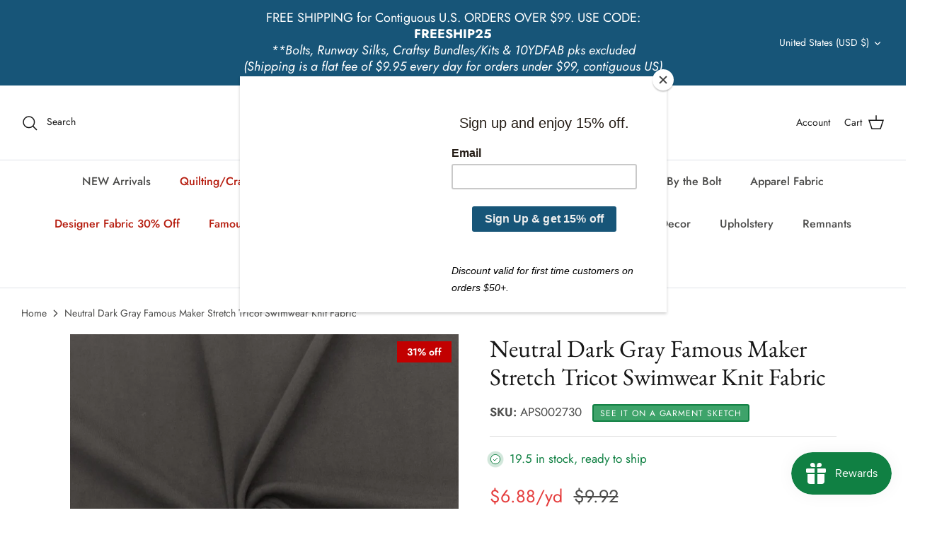

--- FILE ---
content_type: text/html; charset=utf-8
request_url: https://fabricdepot.com/products/neutral-dark-gray-famous-maker-stretch-tricot-swimwear-knit-fabric-aps002730
body_size: 38057
content:
<!DOCTYPE html>
<html lang="en">
<head>
  <meta name="google-site-verification" content="UOdhx4jZLad6u0eBdBRmJTIYw00KDuhWt14eKr4ixAA" />
  <!-- Symmetry 5.4.1 -->

  <link rel="preload" href="//fabricdepot.com/cdn/shop/t/13/assets/styles.css?v=154786566910580612241762727848" as="style">
  <meta charset="utf-8" />
<meta name="viewport" content="width=device-width,initial-scale=1.0" />
<meta http-equiv="X-UA-Compatible" content="IE=edge">

<link rel="preconnect" href="https://cdn.shopify.com" crossorigin>
<link rel="preconnect" href="https://fonts.shopify.com" crossorigin>
<link rel="preconnect" href="https://monorail-edge.shopifysvc.com"><link rel="preload" as="font" href="//fabricdepot.com/cdn/fonts/jost/jost_n4.d47a1b6347ce4a4c9f437608011273009d91f2b7.woff2" type="font/woff2" crossorigin><link rel="preload" as="font" href="//fabricdepot.com/cdn/fonts/jost/jost_n7.921dc18c13fa0b0c94c5e2517ffe06139c3615a3.woff2" type="font/woff2" crossorigin><link rel="preload" as="font" href="//fabricdepot.com/cdn/fonts/jost/jost_i4.b690098389649750ada222b9763d55796c5283a5.woff2" type="font/woff2" crossorigin><link rel="preload" as="font" href="//fabricdepot.com/cdn/fonts/jost/jost_i7.d8201b854e41e19d7ed9b1a31fe4fe71deea6d3f.woff2" type="font/woff2" crossorigin><link rel="preload" as="font" href="//fabricdepot.com/cdn/fonts/jost/jost_n5.7c8497861ffd15f4e1284cd221f14658b0e95d61.woff2" type="font/woff2" crossorigin><link rel="preload" as="font" href="//fabricdepot.com/cdn/fonts/ebgaramond/ebgaramond_n4.f03b4ad40330b0ec2af5bb96f169ce0df8a12bc0.woff2" type="font/woff2" crossorigin><link rel="preload" as="font" href="//fabricdepot.com/cdn/fonts/jost/jost_n4.d47a1b6347ce4a4c9f437608011273009d91f2b7.woff2" type="font/woff2" crossorigin><link rel="preload" href="//fabricdepot.com/cdn/shop/t/13/assets/vendor.min.js?v=11589511144441591071693345776" as="script">
<link rel="preload" href="//fabricdepot.com/cdn/shop/t/13/assets/theme.js?v=71270609837303867221693366524" as="script"><link rel="canonical" href="https://fabricdepot.com/products/neutral-dark-gray-famous-maker-stretch-tricot-swimwear-knit-fabric-aps002730" /><link rel="shortcut icon" href="//fabricdepot.com/cdn/shop/files/favicon-32x32.png?v=1763618793" type="image/png" /><meta name="description" content="-Solid four way stretch tricot swimwear knit fabric from a famous activewear company, made in Brazil-87% Nylon-13% Lycra-Width: 55&quot;-Weight: Light - Medium-Transparency: Opaque-Hand: Soft,Cool-Stretch: Four-way Stretch-Drape: Full Body Drape-Luster: Matte-End Uses: Activewear,Apparel,Dancewear,Swimwear-Compare to $22.00">

  <title>
    Neutral Dark Gray Famous Maker Stretch Tricot Swimwear Knit Fabric &ndash; Fabric Depot
  </title>

  <meta property="og:site_name" content="Fabric Depot">
<meta property="og:url" content="https://fabricdepot.com/products/neutral-dark-gray-famous-maker-stretch-tricot-swimwear-knit-fabric-aps002730">
<meta property="og:title" content="Neutral Dark Gray Famous Maker Stretch Tricot Swimwear Knit Fabric">
<meta property="og:type" content="product">
<meta property="og:description" content="-Solid four way stretch tricot swimwear knit fabric from a famous activewear company, made in Brazil-87% Nylon-13% Lycra-Width: 55&quot;-Weight: Light - Medium-Transparency: Opaque-Hand: Soft,Cool-Stretch: Four-way Stretch-Drape: Full Body Drape-Luster: Matte-End Uses: Activewear,Apparel,Dancewear,Swimwear-Compare to $22.00"><meta property="og:image" content="http://fabricdepot.com/cdn/shop/files/APS002730_1200x1200.jpg?v=1764972909">
  <meta property="og:image:secure_url" content="https://fabricdepot.com/cdn/shop/files/APS002730_1200x1200.jpg?v=1764972909">
  <meta property="og:image:width" content="2048">
  <meta property="og:image:height" content="2048"><meta property="og:price:amount" content="0.86">
  <meta property="og:price:currency" content="USD"><meta name="twitter:card" content="summary_large_image">
<meta name="twitter:title" content="Neutral Dark Gray Famous Maker Stretch Tricot Swimwear Knit Fabric">
<meta name="twitter:description" content="-Solid four way stretch tricot swimwear knit fabric from a famous activewear company, made in Brazil-87% Nylon-13% Lycra-Width: 55&quot;-Weight: Light - Medium-Transparency: Opaque-Hand: Soft,Cool-Stretch: Four-way Stretch-Drape: Full Body Drape-Luster: Matte-End Uses: Activewear,Apparel,Dancewear,Swimwear-Compare to $22.00">


  <link href="//fabricdepot.com/cdn/shop/t/13/assets/styles.css?v=154786566910580612241762727848" rel="stylesheet" type="text/css" media="all" />

  <script>
    window.theme = window.theme || {};
    theme.money_format_with_product_code_preference = "${{amount}}";
    theme.money_format_with_cart_code_preference = "${{amount}}";
    theme.money_format = "${{amount}}";
    theme.strings = {
      previous: "Previous",
      next: "Next",
      addressError: "Error looking up that address",
      addressNoResults: "No results for that address",
      addressQueryLimit: "You have exceeded the Google API usage limit. Consider upgrading to a \u003ca href=\"https:\/\/developers.google.com\/maps\/premium\/usage-limits\"\u003ePremium Plan\u003c\/a\u003e.",
      authError: "There was a problem authenticating your Google Maps API Key.",
      icon_labels_left: "Left",
      icon_labels_right: "Right",
      icon_labels_down: "Down",
      icon_labels_close: "Close",
      icon_labels_plus: "Plus",
      cart_terms_confirmation: "You must agree to the terms and conditions before continuing.",
      products_listing_from: "From",
      layout_live_search_see_all: "See all results",
      products_product_add_to_cart: "Add to Cart",
      products_variant_no_stock: "Sold out",
      products_variant_non_existent: "Unavailable",
      products_product_pick_a: "Pick a",
      products_product_unit_price_separator: " \/ ",
      general_navigation_menu_toggle_aria_label: "Toggle menu",
      general_accessibility_labels_close: "Close",
      products_added_notification_title: "Just added",
      products_added_notification_item: "Item",
      products_added_notification_unit_price: "Item price",
      products_added_notification_quantity: "Qty",
      products_added_notification_total_price: "Total price",
      products_added_notification_shipping_note: "Excl. shipping",
      products_added_notification_keep_shopping: "Keep Shopping",
      products_added_notification_cart: "Cart",
      products_product_adding_to_cart: "Adding",
      products_product_added_to_cart: "Added to cart",
      products_added_notification_subtotal: "Subtotal",
      products_labels_sold_out: "Sold Out",
      products_labels_sale: "Sale",
      products_labels_percent_reduction: "[[ amount ]]% off",
      products_labels_value_reduction_html: "[[ amount ]] off",
      products_product_preorder: "Pre-order",
      general_quick_search_pages: "Pages",
      general_quick_search_no_results: "Sorry, we couldn\u0026#39;t find any results",
      collections_general_see_all_subcollections: "See all..."
    };
    theme.routes = {
      search_url: '/search',
      cart_url: '/cart',
      cart_add_url: '/cart/add',
      cart_change_url: '/cart/change',
      predictive_search_url: '/search/suggest'
    };
    theme.settings = {
      cart_type: "drawer",
      quickbuy_style: "button",
      avoid_orphans: true
    };
    document.documentElement.classList.add('js');
  </script><script>window.performance && window.performance.mark && window.performance.mark('shopify.content_for_header.start');</script><meta name="google-site-verification" content="NKkBon2VuyemNunkeTMiF2kwLztdQrqjErh1_Sc-q_4">
<meta id="shopify-digital-wallet" name="shopify-digital-wallet" content="/57045876851/digital_wallets/dialog">
<meta name="shopify-checkout-api-token" content="e848aa08f30b91ec79ecb3284f057af5">
<meta id="in-context-paypal-metadata" data-shop-id="57045876851" data-venmo-supported="false" data-environment="production" data-locale="en_US" data-paypal-v4="true" data-currency="USD">
<link rel="alternate" type="application/json+oembed" href="https://fabricdepot.com/products/neutral-dark-gray-famous-maker-stretch-tricot-swimwear-knit-fabric-aps002730.oembed">
<script async="async" src="/checkouts/internal/preloads.js?locale=en-US"></script>
<link rel="preconnect" href="https://shop.app" crossorigin="anonymous">
<script async="async" src="https://shop.app/checkouts/internal/preloads.js?locale=en-US&shop_id=57045876851" crossorigin="anonymous"></script>
<script id="apple-pay-shop-capabilities" type="application/json">{"shopId":57045876851,"countryCode":"US","currencyCode":"USD","merchantCapabilities":["supports3DS"],"merchantId":"gid:\/\/shopify\/Shop\/57045876851","merchantName":"Fabric Depot","requiredBillingContactFields":["postalAddress","email","phone"],"requiredShippingContactFields":["postalAddress","email","phone"],"shippingType":"shipping","supportedNetworks":["visa","masterCard","amex","discover","elo","jcb"],"total":{"type":"pending","label":"Fabric Depot","amount":"1.00"},"shopifyPaymentsEnabled":true,"supportsSubscriptions":true}</script>
<script id="shopify-features" type="application/json">{"accessToken":"e848aa08f30b91ec79ecb3284f057af5","betas":["rich-media-storefront-analytics"],"domain":"fabricdepot.com","predictiveSearch":true,"shopId":57045876851,"locale":"en"}</script>
<script>var Shopify = Shopify || {};
Shopify.shop = "fd-fabric-depot.myshopify.com";
Shopify.locale = "en";
Shopify.currency = {"active":"USD","rate":"1.0"};
Shopify.country = "US";
Shopify.theme = {"name":"[FSA]-Symmetry for MEZEREON filter - ADD","id":125898850419,"schema_name":"Symmetry","schema_version":"5.4.1","theme_store_id":null,"role":"main"};
Shopify.theme.handle = "null";
Shopify.theme.style = {"id":null,"handle":null};
Shopify.cdnHost = "fabricdepot.com/cdn";
Shopify.routes = Shopify.routes || {};
Shopify.routes.root = "/";</script>
<script type="module">!function(o){(o.Shopify=o.Shopify||{}).modules=!0}(window);</script>
<script>!function(o){function n(){var o=[];function n(){o.push(Array.prototype.slice.apply(arguments))}return n.q=o,n}var t=o.Shopify=o.Shopify||{};t.loadFeatures=n(),t.autoloadFeatures=n()}(window);</script>
<script>
  window.ShopifyPay = window.ShopifyPay || {};
  window.ShopifyPay.apiHost = "shop.app\/pay";
  window.ShopifyPay.redirectState = null;
</script>
<script id="shop-js-analytics" type="application/json">{"pageType":"product"}</script>
<script defer="defer" async type="module" src="//fabricdepot.com/cdn/shopifycloud/shop-js/modules/v2/client.init-shop-cart-sync_C5BV16lS.en.esm.js"></script>
<script defer="defer" async type="module" src="//fabricdepot.com/cdn/shopifycloud/shop-js/modules/v2/chunk.common_CygWptCX.esm.js"></script>
<script type="module">
  await import("//fabricdepot.com/cdn/shopifycloud/shop-js/modules/v2/client.init-shop-cart-sync_C5BV16lS.en.esm.js");
await import("//fabricdepot.com/cdn/shopifycloud/shop-js/modules/v2/chunk.common_CygWptCX.esm.js");

  window.Shopify.SignInWithShop?.initShopCartSync?.({"fedCMEnabled":true,"windoidEnabled":true});

</script>
<script defer="defer" async type="module" src="//fabricdepot.com/cdn/shopifycloud/shop-js/modules/v2/client.payment-terms_CZxnsJam.en.esm.js"></script>
<script defer="defer" async type="module" src="//fabricdepot.com/cdn/shopifycloud/shop-js/modules/v2/chunk.common_CygWptCX.esm.js"></script>
<script defer="defer" async type="module" src="//fabricdepot.com/cdn/shopifycloud/shop-js/modules/v2/chunk.modal_D71HUcav.esm.js"></script>
<script type="module">
  await import("//fabricdepot.com/cdn/shopifycloud/shop-js/modules/v2/client.payment-terms_CZxnsJam.en.esm.js");
await import("//fabricdepot.com/cdn/shopifycloud/shop-js/modules/v2/chunk.common_CygWptCX.esm.js");
await import("//fabricdepot.com/cdn/shopifycloud/shop-js/modules/v2/chunk.modal_D71HUcav.esm.js");

  
</script>
<script>
  window.Shopify = window.Shopify || {};
  if (!window.Shopify.featureAssets) window.Shopify.featureAssets = {};
  window.Shopify.featureAssets['shop-js'] = {"shop-cart-sync":["modules/v2/client.shop-cart-sync_ZFArdW7E.en.esm.js","modules/v2/chunk.common_CygWptCX.esm.js"],"init-fed-cm":["modules/v2/client.init-fed-cm_CmiC4vf6.en.esm.js","modules/v2/chunk.common_CygWptCX.esm.js"],"shop-button":["modules/v2/client.shop-button_tlx5R9nI.en.esm.js","modules/v2/chunk.common_CygWptCX.esm.js"],"shop-cash-offers":["modules/v2/client.shop-cash-offers_DOA2yAJr.en.esm.js","modules/v2/chunk.common_CygWptCX.esm.js","modules/v2/chunk.modal_D71HUcav.esm.js"],"init-windoid":["modules/v2/client.init-windoid_sURxWdc1.en.esm.js","modules/v2/chunk.common_CygWptCX.esm.js"],"shop-toast-manager":["modules/v2/client.shop-toast-manager_ClPi3nE9.en.esm.js","modules/v2/chunk.common_CygWptCX.esm.js"],"init-shop-email-lookup-coordinator":["modules/v2/client.init-shop-email-lookup-coordinator_B8hsDcYM.en.esm.js","modules/v2/chunk.common_CygWptCX.esm.js"],"init-shop-cart-sync":["modules/v2/client.init-shop-cart-sync_C5BV16lS.en.esm.js","modules/v2/chunk.common_CygWptCX.esm.js"],"avatar":["modules/v2/client.avatar_BTnouDA3.en.esm.js"],"pay-button":["modules/v2/client.pay-button_FdsNuTd3.en.esm.js","modules/v2/chunk.common_CygWptCX.esm.js"],"init-customer-accounts":["modules/v2/client.init-customer-accounts_DxDtT_ad.en.esm.js","modules/v2/client.shop-login-button_C5VAVYt1.en.esm.js","modules/v2/chunk.common_CygWptCX.esm.js","modules/v2/chunk.modal_D71HUcav.esm.js"],"init-shop-for-new-customer-accounts":["modules/v2/client.init-shop-for-new-customer-accounts_ChsxoAhi.en.esm.js","modules/v2/client.shop-login-button_C5VAVYt1.en.esm.js","modules/v2/chunk.common_CygWptCX.esm.js","modules/v2/chunk.modal_D71HUcav.esm.js"],"shop-login-button":["modules/v2/client.shop-login-button_C5VAVYt1.en.esm.js","modules/v2/chunk.common_CygWptCX.esm.js","modules/v2/chunk.modal_D71HUcav.esm.js"],"init-customer-accounts-sign-up":["modules/v2/client.init-customer-accounts-sign-up_CPSyQ0Tj.en.esm.js","modules/v2/client.shop-login-button_C5VAVYt1.en.esm.js","modules/v2/chunk.common_CygWptCX.esm.js","modules/v2/chunk.modal_D71HUcav.esm.js"],"shop-follow-button":["modules/v2/client.shop-follow-button_Cva4Ekp9.en.esm.js","modules/v2/chunk.common_CygWptCX.esm.js","modules/v2/chunk.modal_D71HUcav.esm.js"],"checkout-modal":["modules/v2/client.checkout-modal_BPM8l0SH.en.esm.js","modules/v2/chunk.common_CygWptCX.esm.js","modules/v2/chunk.modal_D71HUcav.esm.js"],"lead-capture":["modules/v2/client.lead-capture_Bi8yE_yS.en.esm.js","modules/v2/chunk.common_CygWptCX.esm.js","modules/v2/chunk.modal_D71HUcav.esm.js"],"shop-login":["modules/v2/client.shop-login_D6lNrXab.en.esm.js","modules/v2/chunk.common_CygWptCX.esm.js","modules/v2/chunk.modal_D71HUcav.esm.js"],"payment-terms":["modules/v2/client.payment-terms_CZxnsJam.en.esm.js","modules/v2/chunk.common_CygWptCX.esm.js","modules/v2/chunk.modal_D71HUcav.esm.js"]};
</script>
<script>(function() {
  var isLoaded = false;
  function asyncLoad() {
    if (isLoaded) return;
    isLoaded = true;
    var urls = ["https:\/\/chimpstatic.com\/mcjs-connected\/js\/users\/29f90f62f6636b987307f908b\/e0d88faa75e3c68c87b33317d.js?shop=fd-fabric-depot.myshopify.com","https:\/\/app.mezereon.net\/shopify\/enabled\/fd-fabric-depot.js?shop=fd-fabric-depot.myshopify.com"];
    for (var i = 0; i < urls.length; i++) {
      var s = document.createElement('script');
      s.type = 'text/javascript';
      s.async = true;
      s.src = urls[i];
      var x = document.getElementsByTagName('script')[0];
      x.parentNode.insertBefore(s, x);
    }
  };
  if(window.attachEvent) {
    window.attachEvent('onload', asyncLoad);
  } else {
    window.addEventListener('load', asyncLoad, false);
  }
})();</script>
<script id="__st">var __st={"a":57045876851,"offset":-21600,"reqid":"9829780e-1f98-42e0-a359-89f3a46c79b0-1768766002","pageurl":"fabricdepot.com\/products\/neutral-dark-gray-famous-maker-stretch-tricot-swimwear-knit-fabric-aps002730","u":"8776b9176955","p":"product","rtyp":"product","rid":7155242500211};</script>
<script>window.ShopifyPaypalV4VisibilityTracking = true;</script>
<script id="captcha-bootstrap">!function(){'use strict';const t='contact',e='account',n='new_comment',o=[[t,t],['blogs',n],['comments',n],[t,'customer']],c=[[e,'customer_login'],[e,'guest_login'],[e,'recover_customer_password'],[e,'create_customer']],r=t=>t.map((([t,e])=>`form[action*='/${t}']:not([data-nocaptcha='true']) input[name='form_type'][value='${e}']`)).join(','),a=t=>()=>t?[...document.querySelectorAll(t)].map((t=>t.form)):[];function s(){const t=[...o],e=r(t);return a(e)}const i='password',u='form_key',d=['recaptcha-v3-token','g-recaptcha-response','h-captcha-response',i],f=()=>{try{return window.sessionStorage}catch{return}},m='__shopify_v',_=t=>t.elements[u];function p(t,e,n=!1){try{const o=window.sessionStorage,c=JSON.parse(o.getItem(e)),{data:r}=function(t){const{data:e,action:n}=t;return t[m]||n?{data:e,action:n}:{data:t,action:n}}(c);for(const[e,n]of Object.entries(r))t.elements[e]&&(t.elements[e].value=n);n&&o.removeItem(e)}catch(o){console.error('form repopulation failed',{error:o})}}const l='form_type',E='cptcha';function T(t){t.dataset[E]=!0}const w=window,h=w.document,L='Shopify',v='ce_forms',y='captcha';let A=!1;((t,e)=>{const n=(g='f06e6c50-85a8-45c8-87d0-21a2b65856fe',I='https://cdn.shopify.com/shopifycloud/storefront-forms-hcaptcha/ce_storefront_forms_captcha_hcaptcha.v1.5.2.iife.js',D={infoText:'Protected by hCaptcha',privacyText:'Privacy',termsText:'Terms'},(t,e,n)=>{const o=w[L][v],c=o.bindForm;if(c)return c(t,g,e,D).then(n);var r;o.q.push([[t,g,e,D],n]),r=I,A||(h.body.append(Object.assign(h.createElement('script'),{id:'captcha-provider',async:!0,src:r})),A=!0)});var g,I,D;w[L]=w[L]||{},w[L][v]=w[L][v]||{},w[L][v].q=[],w[L][y]=w[L][y]||{},w[L][y].protect=function(t,e){n(t,void 0,e),T(t)},Object.freeze(w[L][y]),function(t,e,n,w,h,L){const[v,y,A,g]=function(t,e,n){const i=e?o:[],u=t?c:[],d=[...i,...u],f=r(d),m=r(i),_=r(d.filter((([t,e])=>n.includes(e))));return[a(f),a(m),a(_),s()]}(w,h,L),I=t=>{const e=t.target;return e instanceof HTMLFormElement?e:e&&e.form},D=t=>v().includes(t);t.addEventListener('submit',(t=>{const e=I(t);if(!e)return;const n=D(e)&&!e.dataset.hcaptchaBound&&!e.dataset.recaptchaBound,o=_(e),c=g().includes(e)&&(!o||!o.value);(n||c)&&t.preventDefault(),c&&!n&&(function(t){try{if(!f())return;!function(t){const e=f();if(!e)return;const n=_(t);if(!n)return;const o=n.value;o&&e.removeItem(o)}(t);const e=Array.from(Array(32),(()=>Math.random().toString(36)[2])).join('');!function(t,e){_(t)||t.append(Object.assign(document.createElement('input'),{type:'hidden',name:u})),t.elements[u].value=e}(t,e),function(t,e){const n=f();if(!n)return;const o=[...t.querySelectorAll(`input[type='${i}']`)].map((({name:t})=>t)),c=[...d,...o],r={};for(const[a,s]of new FormData(t).entries())c.includes(a)||(r[a]=s);n.setItem(e,JSON.stringify({[m]:1,action:t.action,data:r}))}(t,e)}catch(e){console.error('failed to persist form',e)}}(e),e.submit())}));const S=(t,e)=>{t&&!t.dataset[E]&&(n(t,e.some((e=>e===t))),T(t))};for(const o of['focusin','change'])t.addEventListener(o,(t=>{const e=I(t);D(e)&&S(e,y())}));const B=e.get('form_key'),M=e.get(l),P=B&&M;t.addEventListener('DOMContentLoaded',(()=>{const t=y();if(P)for(const e of t)e.elements[l].value===M&&p(e,B);[...new Set([...A(),...v().filter((t=>'true'===t.dataset.shopifyCaptcha))])].forEach((e=>S(e,t)))}))}(h,new URLSearchParams(w.location.search),n,t,e,['guest_login'])})(!0,!0)}();</script>
<script integrity="sha256-4kQ18oKyAcykRKYeNunJcIwy7WH5gtpwJnB7kiuLZ1E=" data-source-attribution="shopify.loadfeatures" defer="defer" src="//fabricdepot.com/cdn/shopifycloud/storefront/assets/storefront/load_feature-a0a9edcb.js" crossorigin="anonymous"></script>
<script crossorigin="anonymous" defer="defer" src="//fabricdepot.com/cdn/shopifycloud/storefront/assets/shopify_pay/storefront-65b4c6d7.js?v=20250812"></script>
<script data-source-attribution="shopify.dynamic_checkout.dynamic.init">var Shopify=Shopify||{};Shopify.PaymentButton=Shopify.PaymentButton||{isStorefrontPortableWallets:!0,init:function(){window.Shopify.PaymentButton.init=function(){};var t=document.createElement("script");t.src="https://fabricdepot.com/cdn/shopifycloud/portable-wallets/latest/portable-wallets.en.js",t.type="module",document.head.appendChild(t)}};
</script>
<script data-source-attribution="shopify.dynamic_checkout.buyer_consent">
  function portableWalletsHideBuyerConsent(e){var t=document.getElementById("shopify-buyer-consent"),n=document.getElementById("shopify-subscription-policy-button");t&&n&&(t.classList.add("hidden"),t.setAttribute("aria-hidden","true"),n.removeEventListener("click",e))}function portableWalletsShowBuyerConsent(e){var t=document.getElementById("shopify-buyer-consent"),n=document.getElementById("shopify-subscription-policy-button");t&&n&&(t.classList.remove("hidden"),t.removeAttribute("aria-hidden"),n.addEventListener("click",e))}window.Shopify?.PaymentButton&&(window.Shopify.PaymentButton.hideBuyerConsent=portableWalletsHideBuyerConsent,window.Shopify.PaymentButton.showBuyerConsent=portableWalletsShowBuyerConsent);
</script>
<script data-source-attribution="shopify.dynamic_checkout.cart.bootstrap">document.addEventListener("DOMContentLoaded",(function(){function t(){return document.querySelector("shopify-accelerated-checkout-cart, shopify-accelerated-checkout")}if(t())Shopify.PaymentButton.init();else{new MutationObserver((function(e,n){t()&&(Shopify.PaymentButton.init(),n.disconnect())})).observe(document.body,{childList:!0,subtree:!0})}}));
</script>
<link id="shopify-accelerated-checkout-styles" rel="stylesheet" media="screen" href="https://fabricdepot.com/cdn/shopifycloud/portable-wallets/latest/accelerated-checkout-backwards-compat.css" crossorigin="anonymous">
<style id="shopify-accelerated-checkout-cart">
        #shopify-buyer-consent {
  margin-top: 1em;
  display: inline-block;
  width: 100%;
}

#shopify-buyer-consent.hidden {
  display: none;
}

#shopify-subscription-policy-button {
  background: none;
  border: none;
  padding: 0;
  text-decoration: underline;
  font-size: inherit;
  cursor: pointer;
}

#shopify-subscription-policy-button::before {
  box-shadow: none;
}

      </style>
<script id="sections-script" data-sections="product-recommendations" defer="defer" src="//fabricdepot.com/cdn/shop/t/13/compiled_assets/scripts.js?v=1377"></script>
<script>window.performance && window.performance.mark && window.performance.mark('shopify.content_for_header.end');</script>




<script>
  var fqa = {"product":{"Halves":{"unit":"yd","multiplier":2,"multi":2,"divider":0.5,"minimum":2,"min":2,"property":"Cut Length","unit_per_short":"\/yd","unit_per_long":"per yard","unit_name":"yard","strings":{"unit_singular":"Yard","unit_plural":"Yards","separator_less_then_one":" of a ","separator_more_then_one":" Continuous "}},"Yardage":{"unit":"yd","multiplier":8,"multi":8,"divider":0.125,"minimum":2,"min":2,"property":"Cut Length","unit_per_short":"\/yd","unit_per_long":"per yard","unit_name":"yard","strings":{"unit_singular":"Yard","unit_plural":"Yards","separator_less_then_one":" of a ","separator_more_then_one":" Continuous "}},"Quarters":{"unit":"yd","multiplier":4,"multi":4,"divider":0.25,"minimum":1,"min":1,"property":"Cut Length","unit_per_short":"\/yd","unit_per_long":"per yard","unit_name":"yard","strings":{"unit_singular":"Yard","unit_plural":"Yards","separator_less_then_one":" of a ","separator_more_then_one":" Continuous "}}},"strings":{"separator_less_then_one":" of a ","separator_more_then_one":" Continuous ","unit_singular":"Yard","unit_plural":"Yards"}};
  var cartJson = {"note":null,"attributes":{},"original_total_price":0,"total_price":0,"total_discount":0,"total_weight":0.0,"item_count":0,"items":[],"requires_shipping":false,"currency":"USD","items_subtotal_price":0,"cart_level_discount_applications":[],"checkout_charge_amount":0};
  var themeName = "Symmetry";
</script>


<script src="https://cdn.fabricshop.app/v2.1.1/FabricShop.js?shop=fd-fabric-depot.myshopify.com" crossorigin="anonymous" defer></script>




<style>

/* Button Childern CSS to fix events */
[data-fsa-add-to-cart] > *,
button[name=checkout] > *,
input[name=checkout] > *,
button[name=update] > *,
input[name=update]  > * {
  pointer-events: none;
}

button[data-fsa-minus-cart],
button[data-fsa-plus-cart],
button[data-fsa-minus],
button[data-fsa-plus] {
  box-sizing: inherit;
  border-width: 0;
  border-style: solid;
  border-color: #e2e8f0;
  font-family: inherit;
  margin: 0;
  overflow: visible;
  text-transform: none;
  -webkit-appearance: button;
  background: transparent;
  cursor: pointer;
  line-height: inherit;
  background-color: #e2e8f0;
  font-weight: 700;
  padding-top: 0.25rem;
  padding-bottom: 0.25rem;
  padding-left: 0.75rem;
  padding-right: 0.75rem;
  color: #2d3748;
  font-size: 1.125rem;
}

button[data-fsa-plus-cart],
button[data-fsa-plus] {
  border-top-right-radius: 0.25rem;
  border-bottom-right-radius: 0.25rem;
}

button[data-fsa-minus-cart],
button[data-fsa-minus] {
  border-top-left-radius: 0.25rem;
  border-bottom-left-radius: 0.25rem;
}

button[data-fsa-minus-cart]:not([disabled]):hover,
button[data-fsa-plus-cart]:not([disabled]):hover,
button[data-fsa-minus]:not([disabled]):hover,
button[data-fsa-plus]:not([disabled]):hover {
  background-color: #cbd5e0;
}

button[data-fsa-minus-cart]:focus,
button[data-fsa-plus-cart]:focus,
button[data-fsa-minus]:focus,
button[data-fsa-plus]:focus {
  outline: 1px dotted;
  outline: 5px auto -webkit-focus-ring-color;
}

button[data-fsa-minus-cart]:disabled,
button[data-fsa-plus-cart]:disabled,
button[data-fsa-minus]:disabled,
button[data-fsa-plus]:disabled {
  cursor: not-allowed;
}

input[data-fsa-input-cart],
input[data-fsa-input] {
  box-sizing: inherit;
  border-width: 0;
  border-style: solid;
  border-color: #e2e8f0;
  font-family: inherit;
  font-size: 16px;
  margin: 0;
  overflow: visible;
  padding: 0;
  line-height: inherit;
  color: #333;
  text-align: center;
  width: 3rem;
}

div[data-fsa-container-cart],
div[data-fsa-container-product] {
  font-family: -apple-system, BlinkMacSystemFont, "Segoe UI", Roboto,
    "Helvetica Neue", Arial, "Noto Sans", sans-serif, "Apple Color Emoji",
    "Segoe UI Emoji", "Segoe UI Symbol", "Noto Color Emoji";
  line-height: 1.5;
  box-sizing: inherit;
  border-width: 0;
  border-style: solid;
  border-color: #e2e8f0;
  display: inline-flex;
}

/* Additional styles */
input[data-fsa-input-cart],
input[data-fsa-input] {
  display: inline-block;
  background-color: white;
  border-radius: 0;
  min-height: 0;
}

/* Custom CSS */


/* Units */


[data-fsa-unit-long-type="Halves"]:after {
  content: "per yard";
}

[data-fsa-unit-short-type="Halves"]:after {
  content: "/yd";
}


[data-fsa-unit-long-type="Yardage"]:after {
  content: "per yard";
}

[data-fsa-unit-short-type="Yardage"]:after {
  content: "/yd";
}


[data-fsa-unit-long-type="Quarters"]:after {
  content: "per yard";
}

[data-fsa-unit-short-type="Quarters"]:after {
  content: "/yd";
}

</style>






 
<style type="text/css">
  #mz-app {
    min-height: 350px;
    position: relative;
    width: 100%;
}

.mz-loader {
    left: 0;
    margin: auto;
    overflow: auto;
    position: absolute;
    right: 0;
    top: 150px;
}

[v-cloak] {
    display: none;
}.mezereon .main-search__results {
        display: none !important;
    }.mezereon.template-collection .utility-bar,
    .mezereon.template-collection .filters__heading,
    .mezereon.template-collection #CollectionFilterForm,
    .mezereon.template-collection .filters-adjacent.collection-listing,
    .mezereon.template-collection .filter-shade,
    .mezereon.template-collection .pagination {
        display: none !important;
    }
</style>
<script type="text/javascript">
  (function (w) {
    w.mz = w.mz || {}; w.mz.track = w.mz.track || function () { (w.mz.q = w.mz.q || []).push(arguments) }
    w.mz.config = {
      tracking: {
        url: 'https://t.mezereon.net/t',
        key: 'track-a9c58879-91e2-4a7a-a61d-ee34cd1cd30b',
        log: false
      },
      search: {
        url: 'https://api.mezereon.net/api/1.0',
        key: 'search-c06f5b3d-0917-47db-8fc6-420f3b9898c2'
      },
      cookieless: {
        sort: true
      }
    };
    w.mz.moneyFormat="${{amount}}";
    var c = w.mz.context = {}; c.shopName="Fabric Depot"; c.pageTitle="Neutral Dark Gray Famous Maker Stretch Tricot Swimwear Knit Fabric"; c.vendorShow=false;c.filterShow=true;
    c.root = Shopify.routes.root;
  })(window);
</script>
<script src="https://cdn.jsdelivr.net/npm/vue@2.7.14/dist/vue.min.js"></script>
<script src="https://cdn.jsdelivr.net/npm/@mezereon/ui-shopify@1.0.85/dist/ui-shopify.umd.min.js" defer></script>
<script src="//fabricdepot.com/cdn/shop/t/13/assets/mezereon.js?v=90537756639457711571693366515" defer></script>
<link rel="stylesheet" href="https://cdn.jsdelivr.net/npm/@mezereon/ui-shopify@1.0.85/dist/ui-shopify.css">
<link href="//fabricdepot.com/cdn/shop/t/13/assets/mezereon.css?v=47619792071552430751693366516" rel="stylesheet" type="text/css" media="all" />
<link href="//fabricdepot.com/cdn/shop/t/13/assets/mezereon-product-grid.css?v=37274956533768091181693366517" rel="stylesheet" type="text/css" media="all" />
<style type="text/css">
  :root {
  --wrapper-bg-color: #FFFFFFFF;
  --wrapper-bg-color-hover: #FFFFFFFF;
  --image-max-width: 400px;
  --image-max-height: 600px;
  --image-bg-color: #FFFFFFFF;
  --image-bg-color-hover: #FFFFFFFF;
  --add2cart-enabled:inline-block;
  --add2cart-bg-color: #222222FF;
  --add2cart-bg-color-hover: #FFFFFFFF;
  --add2cart-text-color: #FFFFFFFF;
  --add2cart-text-color-hover: #111111FF;
  --add2cart-border-color: #222222FF;
  --add2cart-border-color-hover: #111111FF;
  --quickview-enabled:none;
  --quickview-bg-color: #222222FF;
  --quickview-bg-color-hover: #FFFFFFFF;
  --quickview-text-color: #FFFFFFFF;
  --quickview-text-color-hover: #111111FF;
  --quickview-border-color: #222222FF;
  --quickview-border-color-hover: #111111FF;
  --sale-bg-color: #FF0000FF;
  --sale-text-color: #FFFFFFFF;
  --sale-border-color: #FF0000FF;
  --sold-out-bg-color: #0B0B0B4D;
  --sold-out-text-color: #FFFFFFFF;
  --sold-out-border-color: #FFFFFFFF;
  --info-bg-color: #FFFFFF00;
  --info-bg-color-hover: #FFFFFF00;
  --info-title-color: #333333FF;
  --info-title-color-hover: #000000FF;
  --info-vendor-color: #666666FF;
  --info-price-color: #333333FF;
  --info-old-price-color: #333333FF;
  --info-sale-price-color: #FF0000FF;
  --reviews-fill-color: #FAAD14FF;
  --reviews-border-color: #FAAD14FF;
  --reviews-empty-color: #F1F1F1FF;
}/* Wrapper */
.mz-item-wrapper {
}

.mz-item-wrapper .mz-item-card {
}

.mz-item-card .mz-item-inner {
}

.mz-item-card .mz-item-image {
}

/* Sale Label */
.mz-item-card .mz-item-inner .mz-item-sale-label {
}

/* Sold Out Label */
.mz-item-card .mz-item-inner .mz-item-sold-out-label {
}

/* Add To Cart */
.mz-item-card .mz-add2cart {
}

/* Bottom Right */
.mz-style-bottom-right .mz-add2cart {
}

/* Bottom */
.mz-style-bottom .mz-add2cart {
}

/* Center */
.mz-style-center .mz-add2cart {
}

/* Product Info */
.mz-item-title {
}

.mz-item-vendor {
}

.mz-item-old-price {
}

.mz-item-price {
}

.mz-item-sale-price {
}

/* Product Reviews */
.mz-reviews {
}
</style>
<!-- BEGIN app block: shopify://apps/product-blocker-ageo/blocks/app-embed/cebd97aa-ffad-40fc-90fb-b9ee6a39f8b6 --><script>
    window.ZAPB_COLLECTS = {
        
        
            "neutral-dark-gray-famous-maker-stretch-tricot-swimwear-knit-fabric-aps002730":[277711945843,277711847539,278319530099,277712109683,277732720755,277711454323,277714272371,297569058931,277714305139,280111251571,280111153267,277716467827,293869289587,277711650931,277720170611,277730852979,305548394611,281693913203,282291241075,277726888051,277727641715,277727314035,277720334451,278258614387]
        
    };
</script><script src="https://geoip-product-blocker.zend-apps.com/script/2892/blocker24292950.js" async></script><!-- END app block --><script src="https://cdn.shopify.com/extensions/019bc7e9-d98c-71e0-bb25-69de9349bf29/smile-io-266/assets/smile-loader.js" type="text/javascript" defer="defer"></script>
<link href="https://monorail-edge.shopifysvc.com" rel="dns-prefetch">
<script>(function(){if ("sendBeacon" in navigator && "performance" in window) {try {var session_token_from_headers = performance.getEntriesByType('navigation')[0].serverTiming.find(x => x.name == '_s').description;} catch {var session_token_from_headers = undefined;}var session_cookie_matches = document.cookie.match(/_shopify_s=([^;]*)/);var session_token_from_cookie = session_cookie_matches && session_cookie_matches.length === 2 ? session_cookie_matches[1] : "";var session_token = session_token_from_headers || session_token_from_cookie || "";function handle_abandonment_event(e) {var entries = performance.getEntries().filter(function(entry) {return /monorail-edge.shopifysvc.com/.test(entry.name);});if (!window.abandonment_tracked && entries.length === 0) {window.abandonment_tracked = true;var currentMs = Date.now();var navigation_start = performance.timing.navigationStart;var payload = {shop_id: 57045876851,url: window.location.href,navigation_start,duration: currentMs - navigation_start,session_token,page_type: "product"};window.navigator.sendBeacon("https://monorail-edge.shopifysvc.com/v1/produce", JSON.stringify({schema_id: "online_store_buyer_site_abandonment/1.1",payload: payload,metadata: {event_created_at_ms: currentMs,event_sent_at_ms: currentMs}}));}}window.addEventListener('pagehide', handle_abandonment_event);}}());</script>
<script id="web-pixels-manager-setup">(function e(e,d,r,n,o){if(void 0===o&&(o={}),!Boolean(null===(a=null===(i=window.Shopify)||void 0===i?void 0:i.analytics)||void 0===a?void 0:a.replayQueue)){var i,a;window.Shopify=window.Shopify||{};var t=window.Shopify;t.analytics=t.analytics||{};var s=t.analytics;s.replayQueue=[],s.publish=function(e,d,r){return s.replayQueue.push([e,d,r]),!0};try{self.performance.mark("wpm:start")}catch(e){}var l=function(){var e={modern:/Edge?\/(1{2}[4-9]|1[2-9]\d|[2-9]\d{2}|\d{4,})\.\d+(\.\d+|)|Firefox\/(1{2}[4-9]|1[2-9]\d|[2-9]\d{2}|\d{4,})\.\d+(\.\d+|)|Chrom(ium|e)\/(9{2}|\d{3,})\.\d+(\.\d+|)|(Maci|X1{2}).+ Version\/(15\.\d+|(1[6-9]|[2-9]\d|\d{3,})\.\d+)([,.]\d+|)( \(\w+\)|)( Mobile\/\w+|) Safari\/|Chrome.+OPR\/(9{2}|\d{3,})\.\d+\.\d+|(CPU[ +]OS|iPhone[ +]OS|CPU[ +]iPhone|CPU IPhone OS|CPU iPad OS)[ +]+(15[._]\d+|(1[6-9]|[2-9]\d|\d{3,})[._]\d+)([._]\d+|)|Android:?[ /-](13[3-9]|1[4-9]\d|[2-9]\d{2}|\d{4,})(\.\d+|)(\.\d+|)|Android.+Firefox\/(13[5-9]|1[4-9]\d|[2-9]\d{2}|\d{4,})\.\d+(\.\d+|)|Android.+Chrom(ium|e)\/(13[3-9]|1[4-9]\d|[2-9]\d{2}|\d{4,})\.\d+(\.\d+|)|SamsungBrowser\/([2-9]\d|\d{3,})\.\d+/,legacy:/Edge?\/(1[6-9]|[2-9]\d|\d{3,})\.\d+(\.\d+|)|Firefox\/(5[4-9]|[6-9]\d|\d{3,})\.\d+(\.\d+|)|Chrom(ium|e)\/(5[1-9]|[6-9]\d|\d{3,})\.\d+(\.\d+|)([\d.]+$|.*Safari\/(?![\d.]+ Edge\/[\d.]+$))|(Maci|X1{2}).+ Version\/(10\.\d+|(1[1-9]|[2-9]\d|\d{3,})\.\d+)([,.]\d+|)( \(\w+\)|)( Mobile\/\w+|) Safari\/|Chrome.+OPR\/(3[89]|[4-9]\d|\d{3,})\.\d+\.\d+|(CPU[ +]OS|iPhone[ +]OS|CPU[ +]iPhone|CPU IPhone OS|CPU iPad OS)[ +]+(10[._]\d+|(1[1-9]|[2-9]\d|\d{3,})[._]\d+)([._]\d+|)|Android:?[ /-](13[3-9]|1[4-9]\d|[2-9]\d{2}|\d{4,})(\.\d+|)(\.\d+|)|Mobile Safari.+OPR\/([89]\d|\d{3,})\.\d+\.\d+|Android.+Firefox\/(13[5-9]|1[4-9]\d|[2-9]\d{2}|\d{4,})\.\d+(\.\d+|)|Android.+Chrom(ium|e)\/(13[3-9]|1[4-9]\d|[2-9]\d{2}|\d{4,})\.\d+(\.\d+|)|Android.+(UC? ?Browser|UCWEB|U3)[ /]?(15\.([5-9]|\d{2,})|(1[6-9]|[2-9]\d|\d{3,})\.\d+)\.\d+|SamsungBrowser\/(5\.\d+|([6-9]|\d{2,})\.\d+)|Android.+MQ{2}Browser\/(14(\.(9|\d{2,})|)|(1[5-9]|[2-9]\d|\d{3,})(\.\d+|))(\.\d+|)|K[Aa][Ii]OS\/(3\.\d+|([4-9]|\d{2,})\.\d+)(\.\d+|)/},d=e.modern,r=e.legacy,n=navigator.userAgent;return n.match(d)?"modern":n.match(r)?"legacy":"unknown"}(),u="modern"===l?"modern":"legacy",c=(null!=n?n:{modern:"",legacy:""})[u],f=function(e){return[e.baseUrl,"/wpm","/b",e.hashVersion,"modern"===e.buildTarget?"m":"l",".js"].join("")}({baseUrl:d,hashVersion:r,buildTarget:u}),m=function(e){var d=e.version,r=e.bundleTarget,n=e.surface,o=e.pageUrl,i=e.monorailEndpoint;return{emit:function(e){var a=e.status,t=e.errorMsg,s=(new Date).getTime(),l=JSON.stringify({metadata:{event_sent_at_ms:s},events:[{schema_id:"web_pixels_manager_load/3.1",payload:{version:d,bundle_target:r,page_url:o,status:a,surface:n,error_msg:t},metadata:{event_created_at_ms:s}}]});if(!i)return console&&console.warn&&console.warn("[Web Pixels Manager] No Monorail endpoint provided, skipping logging."),!1;try{return self.navigator.sendBeacon.bind(self.navigator)(i,l)}catch(e){}var u=new XMLHttpRequest;try{return u.open("POST",i,!0),u.setRequestHeader("Content-Type","text/plain"),u.send(l),!0}catch(e){return console&&console.warn&&console.warn("[Web Pixels Manager] Got an unhandled error while logging to Monorail."),!1}}}}({version:r,bundleTarget:l,surface:e.surface,pageUrl:self.location.href,monorailEndpoint:e.monorailEndpoint});try{o.browserTarget=l,function(e){var d=e.src,r=e.async,n=void 0===r||r,o=e.onload,i=e.onerror,a=e.sri,t=e.scriptDataAttributes,s=void 0===t?{}:t,l=document.createElement("script"),u=document.querySelector("head"),c=document.querySelector("body");if(l.async=n,l.src=d,a&&(l.integrity=a,l.crossOrigin="anonymous"),s)for(var f in s)if(Object.prototype.hasOwnProperty.call(s,f))try{l.dataset[f]=s[f]}catch(e){}if(o&&l.addEventListener("load",o),i&&l.addEventListener("error",i),u)u.appendChild(l);else{if(!c)throw new Error("Did not find a head or body element to append the script");c.appendChild(l)}}({src:f,async:!0,onload:function(){if(!function(){var e,d;return Boolean(null===(d=null===(e=window.Shopify)||void 0===e?void 0:e.analytics)||void 0===d?void 0:d.initialized)}()){var d=window.webPixelsManager.init(e)||void 0;if(d){var r=window.Shopify.analytics;r.replayQueue.forEach((function(e){var r=e[0],n=e[1],o=e[2];d.publishCustomEvent(r,n,o)})),r.replayQueue=[],r.publish=d.publishCustomEvent,r.visitor=d.visitor,r.initialized=!0}}},onerror:function(){return m.emit({status:"failed",errorMsg:"".concat(f," has failed to load")})},sri:function(e){var d=/^sha384-[A-Za-z0-9+/=]+$/;return"string"==typeof e&&d.test(e)}(c)?c:"",scriptDataAttributes:o}),m.emit({status:"loading"})}catch(e){m.emit({status:"failed",errorMsg:(null==e?void 0:e.message)||"Unknown error"})}}})({shopId: 57045876851,storefrontBaseUrl: "https://fabricdepot.com",extensionsBaseUrl: "https://extensions.shopifycdn.com/cdn/shopifycloud/web-pixels-manager",monorailEndpoint: "https://monorail-edge.shopifysvc.com/unstable/produce_batch",surface: "storefront-renderer",enabledBetaFlags: ["2dca8a86"],webPixelsConfigList: [{"id":"379879539","configuration":"{\"config\":\"{\\\"pixel_id\\\":\\\"G-XD6SR8NDBB\\\",\\\"gtag_events\\\":[{\\\"type\\\":\\\"begin_checkout\\\",\\\"action_label\\\":\\\"G-XD6SR8NDBB\\\"},{\\\"type\\\":\\\"search\\\",\\\"action_label\\\":\\\"G-XD6SR8NDBB\\\"},{\\\"type\\\":\\\"view_item\\\",\\\"action_label\\\":[\\\"G-XD6SR8NDBB\\\",\\\"MC-1KZ3MMDZG2\\\"]},{\\\"type\\\":\\\"purchase\\\",\\\"action_label\\\":[\\\"G-XD6SR8NDBB\\\",\\\"MC-1KZ3MMDZG2\\\"]},{\\\"type\\\":\\\"page_view\\\",\\\"action_label\\\":[\\\"G-XD6SR8NDBB\\\",\\\"MC-1KZ3MMDZG2\\\"]},{\\\"type\\\":\\\"add_payment_info\\\",\\\"action_label\\\":\\\"G-XD6SR8NDBB\\\"},{\\\"type\\\":\\\"add_to_cart\\\",\\\"action_label\\\":\\\"G-XD6SR8NDBB\\\"}],\\\"enable_monitoring_mode\\\":false}\"}","eventPayloadVersion":"v1","runtimeContext":"OPEN","scriptVersion":"b2a88bafab3e21179ed38636efcd8a93","type":"APP","apiClientId":1780363,"privacyPurposes":[],"dataSharingAdjustments":{"protectedCustomerApprovalScopes":["read_customer_address","read_customer_email","read_customer_name","read_customer_personal_data","read_customer_phone"]}},{"id":"shopify-app-pixel","configuration":"{}","eventPayloadVersion":"v1","runtimeContext":"STRICT","scriptVersion":"0450","apiClientId":"shopify-pixel","type":"APP","privacyPurposes":["ANALYTICS","MARKETING"]},{"id":"shopify-custom-pixel","eventPayloadVersion":"v1","runtimeContext":"LAX","scriptVersion":"0450","apiClientId":"shopify-pixel","type":"CUSTOM","privacyPurposes":["ANALYTICS","MARKETING"]}],isMerchantRequest: false,initData: {"shop":{"name":"Fabric Depot","paymentSettings":{"currencyCode":"USD"},"myshopifyDomain":"fd-fabric-depot.myshopify.com","countryCode":"US","storefrontUrl":"https:\/\/fabricdepot.com"},"customer":null,"cart":null,"checkout":null,"productVariants":[{"price":{"amount":0.86,"currencyCode":"USD"},"product":{"title":"Neutral Dark Gray Famous Maker Stretch Tricot Swimwear Knit Fabric","vendor":"Fabrics","id":"7155242500211","untranslatedTitle":"Neutral Dark Gray Famous Maker Stretch Tricot Swimwear Knit Fabric","url":"\/products\/neutral-dark-gray-famous-maker-stretch-tricot-swimwear-knit-fabric-aps002730","type":"Yardage"},"id":"42843892482163","image":{"src":"\/\/fabricdepot.com\/cdn\/shop\/files\/APS002730.jpg?v=1764972909"},"sku":"APS002730","title":"Default Title","untranslatedTitle":"Default Title"}],"purchasingCompany":null},},"https://fabricdepot.com/cdn","fcfee988w5aeb613cpc8e4bc33m6693e112",{"modern":"","legacy":""},{"shopId":"57045876851","storefrontBaseUrl":"https:\/\/fabricdepot.com","extensionBaseUrl":"https:\/\/extensions.shopifycdn.com\/cdn\/shopifycloud\/web-pixels-manager","surface":"storefront-renderer","enabledBetaFlags":"[\"2dca8a86\"]","isMerchantRequest":"false","hashVersion":"fcfee988w5aeb613cpc8e4bc33m6693e112","publish":"custom","events":"[[\"page_viewed\",{}],[\"product_viewed\",{\"productVariant\":{\"price\":{\"amount\":0.86,\"currencyCode\":\"USD\"},\"product\":{\"title\":\"Neutral Dark Gray Famous Maker Stretch Tricot Swimwear Knit Fabric\",\"vendor\":\"Fabrics\",\"id\":\"7155242500211\",\"untranslatedTitle\":\"Neutral Dark Gray Famous Maker Stretch Tricot Swimwear Knit Fabric\",\"url\":\"\/products\/neutral-dark-gray-famous-maker-stretch-tricot-swimwear-knit-fabric-aps002730\",\"type\":\"Yardage\"},\"id\":\"42843892482163\",\"image\":{\"src\":\"\/\/fabricdepot.com\/cdn\/shop\/files\/APS002730.jpg?v=1764972909\"},\"sku\":\"APS002730\",\"title\":\"Default Title\",\"untranslatedTitle\":\"Default Title\"}}]]"});</script><script>
  window.ShopifyAnalytics = window.ShopifyAnalytics || {};
  window.ShopifyAnalytics.meta = window.ShopifyAnalytics.meta || {};
  window.ShopifyAnalytics.meta.currency = 'USD';
  var meta = {"product":{"id":7155242500211,"gid":"gid:\/\/shopify\/Product\/7155242500211","vendor":"Fabrics","type":"Yardage","handle":"neutral-dark-gray-famous-maker-stretch-tricot-swimwear-knit-fabric-aps002730","variants":[{"id":42843892482163,"price":86,"name":"Neutral Dark Gray Famous Maker Stretch Tricot Swimwear Knit Fabric","public_title":null,"sku":"APS002730"}],"remote":false},"page":{"pageType":"product","resourceType":"product","resourceId":7155242500211,"requestId":"9829780e-1f98-42e0-a359-89f3a46c79b0-1768766002"}};
  for (var attr in meta) {
    window.ShopifyAnalytics.meta[attr] = meta[attr];
  }
</script>
<script class="analytics">
  (function () {
    var customDocumentWrite = function(content) {
      var jquery = null;

      if (window.jQuery) {
        jquery = window.jQuery;
      } else if (window.Checkout && window.Checkout.$) {
        jquery = window.Checkout.$;
      }

      if (jquery) {
        jquery('body').append(content);
      }
    };

    var hasLoggedConversion = function(token) {
      if (token) {
        return document.cookie.indexOf('loggedConversion=' + token) !== -1;
      }
      return false;
    }

    var setCookieIfConversion = function(token) {
      if (token) {
        var twoMonthsFromNow = new Date(Date.now());
        twoMonthsFromNow.setMonth(twoMonthsFromNow.getMonth() + 2);

        document.cookie = 'loggedConversion=' + token + '; expires=' + twoMonthsFromNow;
      }
    }

    var trekkie = window.ShopifyAnalytics.lib = window.trekkie = window.trekkie || [];
    if (trekkie.integrations) {
      return;
    }
    trekkie.methods = [
      'identify',
      'page',
      'ready',
      'track',
      'trackForm',
      'trackLink'
    ];
    trekkie.factory = function(method) {
      return function() {
        var args = Array.prototype.slice.call(arguments);
        args.unshift(method);
        trekkie.push(args);
        return trekkie;
      };
    };
    for (var i = 0; i < trekkie.methods.length; i++) {
      var key = trekkie.methods[i];
      trekkie[key] = trekkie.factory(key);
    }
    trekkie.load = function(config) {
      trekkie.config = config || {};
      trekkie.config.initialDocumentCookie = document.cookie;
      var first = document.getElementsByTagName('script')[0];
      var script = document.createElement('script');
      script.type = 'text/javascript';
      script.onerror = function(e) {
        var scriptFallback = document.createElement('script');
        scriptFallback.type = 'text/javascript';
        scriptFallback.onerror = function(error) {
                var Monorail = {
      produce: function produce(monorailDomain, schemaId, payload) {
        var currentMs = new Date().getTime();
        var event = {
          schema_id: schemaId,
          payload: payload,
          metadata: {
            event_created_at_ms: currentMs,
            event_sent_at_ms: currentMs
          }
        };
        return Monorail.sendRequest("https://" + monorailDomain + "/v1/produce", JSON.stringify(event));
      },
      sendRequest: function sendRequest(endpointUrl, payload) {
        // Try the sendBeacon API
        if (window && window.navigator && typeof window.navigator.sendBeacon === 'function' && typeof window.Blob === 'function' && !Monorail.isIos12()) {
          var blobData = new window.Blob([payload], {
            type: 'text/plain'
          });

          if (window.navigator.sendBeacon(endpointUrl, blobData)) {
            return true;
          } // sendBeacon was not successful

        } // XHR beacon

        var xhr = new XMLHttpRequest();

        try {
          xhr.open('POST', endpointUrl);
          xhr.setRequestHeader('Content-Type', 'text/plain');
          xhr.send(payload);
        } catch (e) {
          console.log(e);
        }

        return false;
      },
      isIos12: function isIos12() {
        return window.navigator.userAgent.lastIndexOf('iPhone; CPU iPhone OS 12_') !== -1 || window.navigator.userAgent.lastIndexOf('iPad; CPU OS 12_') !== -1;
      }
    };
    Monorail.produce('monorail-edge.shopifysvc.com',
      'trekkie_storefront_load_errors/1.1',
      {shop_id: 57045876851,
      theme_id: 125898850419,
      app_name: "storefront",
      context_url: window.location.href,
      source_url: "//fabricdepot.com/cdn/s/trekkie.storefront.cd680fe47e6c39ca5d5df5f0a32d569bc48c0f27.min.js"});

        };
        scriptFallback.async = true;
        scriptFallback.src = '//fabricdepot.com/cdn/s/trekkie.storefront.cd680fe47e6c39ca5d5df5f0a32d569bc48c0f27.min.js';
        first.parentNode.insertBefore(scriptFallback, first);
      };
      script.async = true;
      script.src = '//fabricdepot.com/cdn/s/trekkie.storefront.cd680fe47e6c39ca5d5df5f0a32d569bc48c0f27.min.js';
      first.parentNode.insertBefore(script, first);
    };
    trekkie.load(
      {"Trekkie":{"appName":"storefront","development":false,"defaultAttributes":{"shopId":57045876851,"isMerchantRequest":null,"themeId":125898850419,"themeCityHash":"1701318190290941601","contentLanguage":"en","currency":"USD","eventMetadataId":"94ebd351-31af-4d5f-a75b-6e59baefe8db"},"isServerSideCookieWritingEnabled":true,"monorailRegion":"shop_domain","enabledBetaFlags":["65f19447"]},"Session Attribution":{},"S2S":{"facebookCapiEnabled":false,"source":"trekkie-storefront-renderer","apiClientId":580111}}
    );

    var loaded = false;
    trekkie.ready(function() {
      if (loaded) return;
      loaded = true;

      window.ShopifyAnalytics.lib = window.trekkie;

      var originalDocumentWrite = document.write;
      document.write = customDocumentWrite;
      try { window.ShopifyAnalytics.merchantGoogleAnalytics.call(this); } catch(error) {};
      document.write = originalDocumentWrite;

      window.ShopifyAnalytics.lib.page(null,{"pageType":"product","resourceType":"product","resourceId":7155242500211,"requestId":"9829780e-1f98-42e0-a359-89f3a46c79b0-1768766002","shopifyEmitted":true});

      var match = window.location.pathname.match(/checkouts\/(.+)\/(thank_you|post_purchase)/)
      var token = match? match[1]: undefined;
      if (!hasLoggedConversion(token)) {
        setCookieIfConversion(token);
        window.ShopifyAnalytics.lib.track("Viewed Product",{"currency":"USD","variantId":42843892482163,"productId":7155242500211,"productGid":"gid:\/\/shopify\/Product\/7155242500211","name":"Neutral Dark Gray Famous Maker Stretch Tricot Swimwear Knit Fabric","price":"0.86","sku":"APS002730","brand":"Fabrics","variant":null,"category":"Yardage","nonInteraction":true,"remote":false},undefined,undefined,{"shopifyEmitted":true});
      window.ShopifyAnalytics.lib.track("monorail:\/\/trekkie_storefront_viewed_product\/1.1",{"currency":"USD","variantId":42843892482163,"productId":7155242500211,"productGid":"gid:\/\/shopify\/Product\/7155242500211","name":"Neutral Dark Gray Famous Maker Stretch Tricot Swimwear Knit Fabric","price":"0.86","sku":"APS002730","brand":"Fabrics","variant":null,"category":"Yardage","nonInteraction":true,"remote":false,"referer":"https:\/\/fabricdepot.com\/products\/neutral-dark-gray-famous-maker-stretch-tricot-swimwear-knit-fabric-aps002730"});
      }
    });


        var eventsListenerScript = document.createElement('script');
        eventsListenerScript.async = true;
        eventsListenerScript.src = "//fabricdepot.com/cdn/shopifycloud/storefront/assets/shop_events_listener-3da45d37.js";
        document.getElementsByTagName('head')[0].appendChild(eventsListenerScript);

})();</script>
  <script>
  if (!window.ga || (window.ga && typeof window.ga !== 'function')) {
    window.ga = function ga() {
      (window.ga.q = window.ga.q || []).push(arguments);
      if (window.Shopify && window.Shopify.analytics && typeof window.Shopify.analytics.publish === 'function') {
        window.Shopify.analytics.publish("ga_stub_called", {}, {sendTo: "google_osp_migration"});
      }
      console.error("Shopify's Google Analytics stub called with:", Array.from(arguments), "\nSee https://help.shopify.com/manual/promoting-marketing/pixels/pixel-migration#google for more information.");
    };
    if (window.Shopify && window.Shopify.analytics && typeof window.Shopify.analytics.publish === 'function') {
      window.Shopify.analytics.publish("ga_stub_initialized", {}, {sendTo: "google_osp_migration"});
    }
  }
</script>
<script
  defer
  src="https://fabricdepot.com/cdn/shopifycloud/perf-kit/shopify-perf-kit-3.0.4.min.js"
  data-application="storefront-renderer"
  data-shop-id="57045876851"
  data-render-region="gcp-us-central1"
  data-page-type="product"
  data-theme-instance-id="125898850419"
  data-theme-name="Symmetry"
  data-theme-version="5.4.1"
  data-monorail-region="shop_domain"
  data-resource-timing-sampling-rate="10"
  data-shs="true"
  data-shs-beacon="true"
  data-shs-export-with-fetch="true"
  data-shs-logs-sample-rate="1"
  data-shs-beacon-endpoint="https://fabricdepot.com/api/collect"
></script>
</head>

<body class=" mezereon template-product
" data-cc-animate-timeout="0"><script>
      if ('IntersectionObserver' in window) {
        document.body.classList.add("cc-animate-enabled");
      }
    </script><a class="skip-link visually-hidden" href="#content">Skip to content</a>

  <div id="shopify-section-announcement-bar" class="shopify-section section-announcement-bar">

<div id="section-id-announcement-bar" class="announcement-bar announcement-bar--with-announcement" data-section-type="announcement-bar" data-cc-animate>
    <style data-shopify>
      #section-id-announcement-bar {
        --announcement-background: #175578;
        --announcement-text: #ffffff;
        --link-underline: rgba(255, 255, 255, 0.6);
        --announcement-font-size: 18px;
      }
    </style>

    <div class="container container--no-max">
      <div class="announcement-bar__left desktop-only">
        
          


        
      </div>

      <div class="announcement-bar__middle"><div class="announcement-bar__announcements"><div class="announcement" >
                <div class="announcement__text"><p>FREE SHIPPING for Contiguous U.S. ORDERS OVER $99. USE CODE:<strong> FREESHIP25</strong></p><p><em>**Bolts, Runway Silks, Craftsy Bundles/Kits & 10YDFAB pks  excluded</em></p><p><em>(Shipping is a flat fee of $9.95 every day for orders under $99, contiguous US)</em></p></div>
              </div></div>
          <div class="announcement-bar__announcement-controller">
            <button class="announcement-button announcement-button--previous notabutton" aria-label="Previous"><svg xmlns="http://www.w3.org/2000/svg" width="24" height="24" viewBox="0 0 24 24" fill="none" stroke="currentColor" stroke-width="2" stroke-linecap="round" stroke-linejoin="round" class="feather feather-chevron-left"><title>Left</title><polyline points="15 18 9 12 15 6"></polyline></svg></button><button class="announcement-button announcement-button--next notabutton" aria-label="Next"><svg xmlns="http://www.w3.org/2000/svg" width="24" height="24" viewBox="0 0 24 24" fill="none" stroke="currentColor" stroke-width="2" stroke-linecap="round" stroke-linejoin="round" class="feather feather-chevron-right"><title>Right</title><polyline points="9 18 15 12 9 6"></polyline></svg></button>
          </div></div>

      <div class="announcement-bar__right desktop-only">
        
        
          <div class="header-disclosures">
            <form method="post" action="/localization" id="localization_form_annbar" accept-charset="UTF-8" class="selectors-form" enctype="multipart/form-data"><input type="hidden" name="form_type" value="localization" /><input type="hidden" name="utf8" value="✓" /><input type="hidden" name="_method" value="put" /><input type="hidden" name="return_to" value="/products/neutral-dark-gray-famous-maker-stretch-tricot-swimwear-knit-fabric-aps002730" /><div class="selectors-form__item">
      <h2 class="visually-hidden" id="country-heading-annbar">
        Currency
      </h2>

      <div class="disclosure" data-disclosure-country>
        <button type="button" class="disclosure__toggle" aria-expanded="false" aria-controls="country-list-annbar" aria-describedby="country-heading-annbar" data-disclosure-toggle>
          United States (USD&nbsp;$)
          <span class="disclosure__toggle-arrow" role="presentation"><svg xmlns="http://www.w3.org/2000/svg" width="24" height="24" viewBox="0 0 24 24" fill="none" stroke="currentColor" stroke-width="2" stroke-linecap="round" stroke-linejoin="round" class="feather feather-chevron-down"><title>Down</title><polyline points="6 9 12 15 18 9"></polyline></svg></span>
        </button>
        <ul id="country-list-annbar" class="disclosure-list" data-disclosure-list>
          
            <li class="disclosure-list__item">
              <a class="disclosure-list__option disclosure-option-with-parts" href="#" data-value="CA" data-disclosure-option>
                <span class="disclosure-option-with-parts__part">Canada</span> <span class="disclosure-option-with-parts__part">(USD&nbsp;$)</span>
              </a>
            </li>
            <li class="disclosure-list__item disclosure-list__item--current">
              <a class="disclosure-list__option disclosure-option-with-parts" href="#" aria-current="true" data-value="US" data-disclosure-option>
                <span class="disclosure-option-with-parts__part">United States</span> <span class="disclosure-option-with-parts__part">(USD&nbsp;$)</span>
              </a>
            </li></ul>
        <input type="hidden" name="country_code" value="US" data-disclosure-input/>
      </div>
    </div></form>
          </div>
        
      </div>
    </div>
  </div>
</div>
  <div id="shopify-section-header" class="shopify-section section-header"><style data-shopify>
  .logo img {
    width: 250px;
  }
  .logo-area__middle--logo-image {
    max-width: 250px;
  }
  @media (max-width: 767.98px) {
    .logo img {
      width: 140px;
    }
  }</style>
<div data-section-type="header" data-cc-animate>
  <div id="pageheader" class="pageheader pageheader--layout-inline-menu-left"><div class="logo-area container container--no-max">
      <div class="logo-area__left">
        <div class="logo-area__left__inner">
          <button class="button notabutton mobile-nav-toggle" aria-label="Toggle menu" aria-controls="main-nav">
            <svg xmlns="http://www.w3.org/2000/svg" width="24" height="24" viewBox="0 0 24 24" fill="none" stroke="currentColor" stroke-width="1.5" stroke-linecap="round" stroke-linejoin="round" class="feather feather-menu"><line x1="3" y1="12" x2="21" y2="12"></line><line x1="3" y1="6" x2="21" y2="6"></line><line x1="3" y1="18" x2="21" y2="18"></line></svg>
          </button>
          
            <a class="show-search-link" href="/search">
              <span class="show-search-link__icon"><svg width="24px" height="24px" viewBox="0 0 24 24" version="1.1" xmlns="http://www.w3.org/2000/svg" xmlns:xlink="http://www.w3.org/1999/xlink">
    <g transform="translate(3.000000, 3.000000)" stroke="currentColor" stroke-width="1.5" fill="none" fill-rule="evenodd">
        <circle cx="7.82352941" cy="7.82352941" r="7.82352941"></circle>
        <line x1="13.9705882" y1="13.9705882" x2="18.4411765" y2="18.4411765" stroke-linecap="square"></line>
    </g>
</svg></span>
              <span class="show-search-link__text">Search</span>
            </a>
          
          
            <div class="navigation navigation--left" role="navigation" aria-label="Primary navigation">
              <div class="navigation__tier-1-container">
                <ul class="navigation__tier-1">
                  
<li class="navigation__item">
                      <a href="/collections/new-arrivals" class="navigation__link" >NEW Arrivals</a>
                    </li>
                  
<li class="navigation__item navigation__item--with-children navigation__item--with-small-menu featured-link">
                      <a href="/collections/quilt-bundles-and-kits" class="navigation__link" aria-haspopup="true" aria-expanded="false" aria-controls="NavigationTier2-2">Quilting/Craft - SALE on Stash Bundles</a>
                    </li>
                  
<li class="navigation__item navigation__item--with-children navigation__item--with-small-menu">
                      <a href="/collections/all-halloween-fabrics" class="navigation__link" aria-haspopup="true" aria-expanded="false" aria-controls="NavigationTier2-3">Costume &amp; Cosplay Fabrics</a>
                    </li>
                  
<li class="navigation__item navigation__item--with-children navigation__item--with-small-menu">
                      <a href="/collections/basics" class="navigation__link" aria-haspopup="true" aria-expanded="false" aria-controls="NavigationTier2-4">Basics/Solids</a>
                    </li>
                  
<li class="navigation__item navigation__item--with-children navigation__item--with-small-menu">
                      <a href="/collections/bolt-fabric" class="navigation__link" aria-haspopup="true" aria-expanded="false" aria-controls="NavigationTier2-5">By the Bolt</a>
                    </li>
                  
<li class="navigation__item navigation__item--with-children navigation__item--with-mega-menu">
                      <a href="/collections/apparel-fabric" class="navigation__link" aria-haspopup="true" aria-expanded="false" aria-controls="NavigationTier2-6">Apparel Fabric</a>
                    </li>
                  
<li class="navigation__item featured-link">
                      <a href="/collections/designer-fabric" class="navigation__link" >Designer Fabric 30% Off</a>
                    </li>
                  
<li class="navigation__item featured-link">
                      <a href="/collections/famous-maker" class="navigation__link" >Famous Maker Fabric 30% Off</a>
                    </li>
                  
<li class="navigation__item navigation__item--with-children navigation__item--with-small-menu featured-link">
                      <a href="/collections/clearance" class="navigation__link" aria-haspopup="true" aria-expanded="false" aria-controls="NavigationTier2-9">Clearance - SALE</a>
                    </li>
                  
<li class="navigation__item navigation__item--with-children navigation__item--with-small-menu featured-link">
                      <a href="/collections/value" class="navigation__link" aria-haspopup="true" aria-expanded="false" aria-controls="NavigationTier2-10">VALUE $4.96/YD</a>
                    </li>
                  
<li class="navigation__item navigation__item--with-children navigation__item--with-mega-menu">
                      <a href="/collections/drapery-and-curtain-fabrics" class="navigation__link" aria-haspopup="true" aria-expanded="false" aria-controls="NavigationTier2-11">Home Decor</a>
                    </li>
                  
<li class="navigation__item navigation__item--with-children navigation__item--with-mega-menu">
                      <a href="/collections/upholstery-fabrics" class="navigation__link" aria-haspopup="true" aria-expanded="false" aria-controls="NavigationTier2-12">Upholstery</a>
                    </li>
                  
<li class="navigation__item navigation__item--with-children navigation__item--with-small-menu">
                      <a href="/collections/remnant-fabric" class="navigation__link" aria-haspopup="true" aria-expanded="false" aria-controls="NavigationTier2-13">Remnants</a>
                    </li>
                  
<li class="navigation__item featured-link">
                      <a href="/pages/depot-dollars-rewards" class="navigation__link" >Loyalty Rewards</a>
                    </li>
                  
<li class="navigation__item">
                      <a href="/products/fabric-depot-gift-card" class="navigation__link" >Gift Cards</a>
                    </li>
                  
<li class="navigation__item navigation__item--with-children navigation__item--with-small-menu">
                      <a href="#" class="navigation__link" aria-haspopup="true" aria-expanded="false" aria-controls="NavigationTier2-16">Fabric Tips</a>
                    </li>
                  
<li class="navigation__item">
                      <a href="/pages/faq" class="navigation__link" >FAQ</a>
                    </li>
                  
<li class="navigation__item">
                      <a href="/pages/contact" class="navigation__link" >Contact</a>
                    </li>
                  
                </ul>
              </div>
            </div>
          
        </div>
      </div>

      <div class="logo-area__middle logo-area__middle--logo-image">
        <div class="logo-area__middle__inner"><div class="logo">
        <a class="logo__link" href="/" title="Fabric Depot"><img class="logo__image" src="//fabricdepot.com/cdn/shop/files/fabricdepotlogo_500x.png?v=1657213977" alt="Fabric Depot Logo including phrase Inspiration by the Yard" itemprop="logo" width="552" height="143" /></a>
      </div></div>
      </div>

      <div class="logo-area__right">
        <div class="logo-area__right__inner">
          
            
              <a class="header-account-link" href="/account/login" aria-label="Account">
                <span class="header-account-link__text desktop-only">Account</span>
                <span class="header-account-link__icon mobile-only"><svg width="24px" height="24px" viewBox="0 0 24 24" version="1.1" xmlns="http://www.w3.org/2000/svg" xmlns:xlink="http://www.w3.org/1999/xlink">
  <g stroke="none" stroke-width="1" fill="none" fill-rule="evenodd">
      <path d="M12,2 C14.7614237,2 17,4.23857625 17,7 C17,9.76142375 14.7614237,12 12,12 C9.23857625,12 7,9.76142375 7,7 C7,4.23857625 9.23857625,2 12,2 Z M12,3.42857143 C10.0275545,3.42857143 8.42857143,5.02755446 8.42857143,7 C8.42857143,8.97244554 10.0275545,10.5714286 12,10.5714286 C13.2759485,10.5714286 14.4549736,9.89071815 15.0929479,8.7857143 C15.7309222,7.68071045 15.7309222,6.31928955 15.0929479,5.2142857 C14.4549736,4.10928185 13.2759485,3.42857143 12,3.42857143 Z" fill="currentColor"></path>
      <path d="M3,18.25 C3,15.763979 7.54216175,14.2499656 12.0281078,14.2499656 C16.5140539,14.2499656 21,15.7636604 21,18.25 C21,19.9075597 21,20.907554 21,21.2499827 L3,21.2499827 C3,20.9073416 3,19.9073474 3,18.25 Z" stroke="currentColor" stroke-width="1.5"></path>
      <circle stroke="currentColor" stroke-width="1.5" cx="12" cy="7" r="4.25"></circle>
  </g>
</svg></span>
              </a>
            
          
          
            <a class="show-search-link" href="/search">
              <span class="show-search-link__text">Search</span>
              <span class="show-search-link__icon"><svg width="24px" height="24px" viewBox="0 0 24 24" version="1.1" xmlns="http://www.w3.org/2000/svg" xmlns:xlink="http://www.w3.org/1999/xlink">
    <g transform="translate(3.000000, 3.000000)" stroke="currentColor" stroke-width="1.5" fill="none" fill-rule="evenodd">
        <circle cx="7.82352941" cy="7.82352941" r="7.82352941"></circle>
        <line x1="13.9705882" y1="13.9705882" x2="18.4411765" y2="18.4411765" stroke-linecap="square"></line>
    </g>
</svg></span>
            </a>
          
          <a href="/cart" class="cart-link">
            <span class="cart-link__label">Cart</span>
            <span class="cart-link__icon"><svg width="24px" height="24px" viewBox="0 0 24 24" version="1.1" xmlns="http://www.w3.org/2000/svg" xmlns:xlink="http://www.w3.org/1999/xlink">
  <g stroke="none" stroke-width="1" fill="none" fill-rule="evenodd">
    <polygon stroke="currentColor" stroke-width="1.5" points="2 9.25 22 9.25 18 21.25 6 21.25"></polygon>
    <line x1="12" y1="9" x2="12" y2="3" stroke="currentColor" stroke-width="1.5" stroke-linecap="square"></line>
  </g>
</svg></span>
          </a>
        </div>
      </div>
    </div><div id="main-search" class="main-search "
          data-live-search="true"
          data-live-search-price="false"
          data-live-search-vendor="false"
          data-live-search-meta="true"
          data-per-row-mob="2">

        <div class="main-search__container container">
          <button class="main-search__close button notabutton" aria-label="Close"><svg xmlns="http://www.w3.org/2000/svg" width="24" height="24" viewBox="0 0 24 24" fill="none" stroke="currentColor" stroke-width="2" stroke-linecap="round" stroke-linejoin="round" class="feather feather-x"><line x1="18" y1="6" x2="6" y2="18"></line><line x1="6" y1="6" x2="18" y2="18"></line></svg></button>

          <form class="main-search__form" action="/search" method="get" autocomplete="off">
            <input type="hidden" name="type" value="product,page" />
            <input type="hidden" name="options[prefix]" value="last" />
            <div class="main-search__input-container">
              <input class="main-search__input" type="text" name="q" autocomplete="off" placeholder="Search..." aria-label="Search Store" />
            </div>
            <button class="main-search__button button notabutton" type="submit" aria-label="Submit"><svg width="24px" height="24px" viewBox="0 0 24 24" version="1.1" xmlns="http://www.w3.org/2000/svg" xmlns:xlink="http://www.w3.org/1999/xlink">
    <g transform="translate(3.000000, 3.000000)" stroke="currentColor" stroke-width="1.5" fill="none" fill-rule="evenodd">
        <circle cx="7.82352941" cy="7.82352941" r="7.82352941"></circle>
        <line x1="13.9705882" y1="13.9705882" x2="18.4411765" y2="18.4411765" stroke-linecap="square"></line>
    </g>
</svg></button>
          </form>

          <div class="main-search__results"></div>

          
        </div>
      </div></div>

  <div id="main-nav" class="desktop-only">
    <div class="navigation navigation--main"
        role="navigation"
        aria-label="Primary navigation"
        data-mobile-expand-with-entire-link="true">
      <div class="navigation__tier-1-container">
        <div class="mobile-only navigation__mobile-header">
          <a href="#" class="mobile-nav-back"><svg xmlns="http://www.w3.org/2000/svg" width="24" height="24" viewBox="0 0 24 24" fill="none" stroke="currentColor" stroke-width="1.3" stroke-linecap="round" stroke-linejoin="round" class="feather feather-chevron-left"><title>Left</title><polyline points="15 18 9 12 15 6"></polyline></svg></a>
          <span class="mobile-nav-title"></span>
          <a href="#" class="mobile-nav-toggle"><svg xmlns="http://www.w3.org/2000/svg" width="24" height="24" viewBox="0 0 24 24" fill="none" stroke="currentColor" stroke-width="1.3" stroke-linecap="round" stroke-linejoin="round" class="feather feather-x"><line x1="18" y1="6" x2="6" y2="18"></line><line x1="6" y1="6" x2="18" y2="18"></line></svg></a>
        </div>
        <ul class="navigation__tier-1">
          
<li class="navigation__item">
              <a href="/collections/new-arrivals" class="navigation__link" >NEW Arrivals</a>

              
            </li>
          
<li class="navigation__item navigation__item--with-children navigation__item--with-small-menu featured-link">
              <a href="/collections/quilt-bundles-and-kits" class="navigation__link" aria-haspopup="true" aria-expanded="false" aria-controls="NavigationTier2-2">Quilting/Craft - SALE on Stash Bundles</a>

              
                <a class="navigation__children-toggle" href="#"><svg xmlns="http://www.w3.org/2000/svg" width="24" height="24" viewBox="0 0 24 24" fill="none" stroke="currentColor" stroke-width="1.3" stroke-linecap="round" stroke-linejoin="round" class="feather feather-chevron-down"><title>Toggle menu</title><polyline points="6 9 12 15 18 9"></polyline></svg></a>

                <div id="NavigationTier2-2" class="navigation__tier-2-container navigation__child-tier"><div class="container">
                      <ul class="navigation__tier-2">
                        
                          
                            <li class="navigation__item">
                              <a href="/collections/all-quilting" class="navigation__link" >All Quilting</a>
                              

                              
                            </li>
                          
                            <li class="navigation__item">
                              <a href="/collections/quilt-blender-fabric" class="navigation__link" >Blenders</a>
                              

                              
                            </li>
                          
                            <li class="navigation__item">
                              <a href="/collections/cotton-quilting-solids" class="navigation__link" >Cotton Quilting Solids</a>
                              

                              
                            </li>
                          
                            <li class="navigation__item">
                              <a href="/collections/flannel-fabric" class="navigation__link" >Flannel</a>
                              

                              
                            </li>
                          
                            <li class="navigation__item">
                              <a href="/collections/gingham-fabric" class="navigation__link" >Gingham Fabric</a>
                              

                              
                            </li>
                          
                            <li class="navigation__item">
                              <a href="/collections/muslin-fabric" class="navigation__link" >Muslin</a>
                              

                              
                            </li>
                          
                            <li class="navigation__item featured-link">
                              <a href="/collections/quilt-bundles-and-kits" class="navigation__link" >Quilt Stash Bundles and Kits - SALE</a>
                              

                              
                            </li>
                          
                            <li class="navigation__item">
                              <a href="/collections/quilting-fabric" class="navigation__link" >Quilting Fabric</a>
                              

                              
                            </li>
                          
                            <li class="navigation__item featured-link">
                              <a href="/collections/thread" class="navigation__link" >Thread - SALE</a>
                              

                              
                            </li>
                          
                        
</ul>
                    </div></div>
              
            </li>
          
<li class="navigation__item navigation__item--with-children navigation__item--with-small-menu">
              <a href="/collections/all-halloween-fabrics" class="navigation__link" aria-haspopup="true" aria-expanded="false" aria-controls="NavigationTier2-3">Costume &amp; Cosplay Fabrics</a>

              
                <a class="navigation__children-toggle" href="#"><svg xmlns="http://www.w3.org/2000/svg" width="24" height="24" viewBox="0 0 24 24" fill="none" stroke="currentColor" stroke-width="1.3" stroke-linecap="round" stroke-linejoin="round" class="feather feather-chevron-down"><title>Toggle menu</title><polyline points="6 9 12 15 18 9"></polyline></svg></a>

                <div id="NavigationTier2-3" class="navigation__tier-2-container navigation__child-tier"><div class="container">
                      <ul class="navigation__tier-2">
                        
                          
                            <li class="navigation__item">
                              <a href="/collections/all-halloween-fabrics" class="navigation__link" >All Costume &amp; Cosplay Fabrics</a>
                              

                              
                            </li>
                          
                            <li class="navigation__item">
                              <a href="/collections/barbie" class="navigation__link" >Barbie</a>
                              

                              
                            </li>
                          
                            <li class="navigation__item">
                              <a href="/collections/cosplay" class="navigation__link" >Cosplay</a>
                              

                              
                            </li>
                          
                            <li class="navigation__item">
                              <a href="/collections/embroidered-fabric" class="navigation__link" >Embroidered Fabrics</a>
                              

                              
                            </li>
                          
                            <li class="navigation__item">
                              <a href="/collections/felt-fabric" class="navigation__link" >Felt Fabrics</a>
                              

                              
                            </li>
                          
                            <li class="navigation__item">
                              <a href="/collections/fleece-solid" class="navigation__link" >Fleece Solids</a>
                              

                              
                            </li>
                          
                            <li class="navigation__item">
                              <a href="/collections/gingham-fabric" class="navigation__link" >Gingham Fabric</a>
                              

                              
                            </li>
                          
                            <li class="navigation__item">
                              <a href="/collections/metallic-fabric" class="navigation__link" >Metallic Fabrics</a>
                              

                              
                            </li>
                          
                            <li class="navigation__item">
                              <a href="/collections/renaissance" class="navigation__link" >Renaissance</a>
                              

                              
                            </li>
                          
                            <li class="navigation__item">
                              <a href="/collections/select-solid-sheers" class="navigation__link" >Select Sheers</a>
                              

                              
                            </li>
                          
                            <li class="navigation__item">
                              <a href="/collections/costume-terry" class="navigation__link" >Terry Cloth Solids</a>
                              

                              
                            </li>
                          
                            <li class="navigation__item">
                              <a href="/collections/tulle-illusion-fabric" class="navigation__link" >Tulle - Illusion</a>
                              

                              
                            </li>
                          
                        
</ul>
                    </div></div>
              
            </li>
          
<li class="navigation__item navigation__item--with-children navigation__item--with-small-menu">
              <a href="/collections/basics" class="navigation__link" aria-haspopup="true" aria-expanded="false" aria-controls="NavigationTier2-4">Basics/Solids</a>

              
                <a class="navigation__children-toggle" href="#"><svg xmlns="http://www.w3.org/2000/svg" width="24" height="24" viewBox="0 0 24 24" fill="none" stroke="currentColor" stroke-width="1.3" stroke-linecap="round" stroke-linejoin="round" class="feather feather-chevron-down"><title>Toggle menu</title><polyline points="6 9 12 15 18 9"></polyline></svg></a>

                <div id="NavigationTier2-4" class="navigation__tier-2-container navigation__child-tier"><div class="container">
                      <ul class="navigation__tier-2">
                        
                          
                            <li class="navigation__item">
                              <a href="/collections/basics" class="navigation__link" >All Basics</a>
                              

                              
                            </li>
                          
                            <li class="navigation__item">
                              <a href="/collections/bandana-fabric" class="navigation__link" >Bandana Fabric</a>
                              

                              
                            </li>
                          
                            <li class="navigation__item">
                              <a href="/collections/batiste-fabric" class="navigation__link" >Batiste</a>
                              

                              
                            </li>
                          
                            <li class="navigation__item">
                              <a href="/collections/broadcloth-fabrics" class="navigation__link" >Broadcloth</a>
                              

                              
                            </li>
                          
                            <li class="navigation__item">
                              <a href="/collections/cotton-chenille" class="navigation__link" >Cotton Chenille</a>
                              

                              
                            </li>
                          
                            <li class="navigation__item">
                              <a href="/collections/flannel-fabric" class="navigation__link" >Flannel</a>
                              

                              
                            </li>
                          
                            <li class="navigation__item">
                              <a href="/collections/felt-fabric" class="navigation__link" >Felt Fabric</a>
                              

                              
                            </li>
                          
                            <li class="navigation__item">
                              <a href="/collections/gingham-fabric" class="navigation__link" >Gingham Fabric</a>
                              

                              
                            </li>
                          
                            <li class="navigation__item">
                              <a href="/collections/interfacing" class="navigation__link" >Interfacing</a>
                              

                              
                            </li>
                          
                            <li class="navigation__item">
                              <a href="/collections/muslin-fabric" class="navigation__link" >Muslin</a>
                              

                              
                            </li>
                          
                            <li class="navigation__item">
                              <a href="/collections/solid-quilting-fabric" class="navigation__link" >Solids</a>
                              

                              
                            </li>
                          
                        
</ul>
                    </div></div>
              
            </li>
          
<li class="navigation__item navigation__item--with-children navigation__item--with-small-menu">
              <a href="/collections/bolt-fabric" class="navigation__link" aria-haspopup="true" aria-expanded="false" aria-controls="NavigationTier2-5">By the Bolt</a>

              
                <a class="navigation__children-toggle" href="#"><svg xmlns="http://www.w3.org/2000/svg" width="24" height="24" viewBox="0 0 24 24" fill="none" stroke="currentColor" stroke-width="1.3" stroke-linecap="round" stroke-linejoin="round" class="feather feather-chevron-down"><title>Toggle menu</title><polyline points="6 9 12 15 18 9"></polyline></svg></a>

                <div id="NavigationTier2-5" class="navigation__tier-2-container navigation__child-tier"><div class="container">
                      <ul class="navigation__tier-2">
                        
                          
                            <li class="navigation__item">
                              <a href="/collections/bolt-fabric" class="navigation__link" >All Bolt Fabric</a>
                              

                              
                            </li>
                          
                            <li class="navigation__item">
                              <a href="/collections/apparel-fabric-by-the-bolt" class="navigation__link" >Apparel Fabric By The Bolt</a>
                              

                              
                            </li>
                          
                            <li class="navigation__item">
                              <a href="/collections/bandana-print-by-the-bolt" class="navigation__link" >Bandana Prints By the Bolt</a>
                              

                              
                            </li>
                          
                            <li class="navigation__item">
                              <a href="/collections/broadcloth-by-the-bolt" class="navigation__link" >Broadcloth By The Bolt</a>
                              

                              
                            </li>
                          
                            <li class="navigation__item">
                              <a href="/collections/burlap-by-the-bolt" class="navigation__link" >Burlap By The Bolt</a>
                              

                              
                            </li>
                          
                            <li class="navigation__item">
                              <a href="/collections/camo-by-the-bolt" class="navigation__link" >Camo By The Bolt</a>
                              

                              
                            </li>
                          
                            <li class="navigation__item">
                              <a href="/collections/canvas-fabric-by-the-bolt" class="navigation__link" >Canvas Fabric By The Bolt</a>
                              

                              
                            </li>
                          
                            <li class="navigation__item">
                              <a href="/collections/cotton-chenille-by-the-bolt" class="navigation__link" >Chenille By the Bolt</a>
                              

                              
                            </li>
                          
                            <li class="navigation__item">
                              <a href="/collections/classic-minky-bolt" class="navigation__link" >Classic Minky Bolt</a>
                              

                              
                            </li>
                          
                            <li class="navigation__item">
                              <a href="/collections/cotton-flannel-by-the-bolt" class="navigation__link" >Cotton Flannel By The Bolt</a>
                              

                              
                            </li>
                          
                            <li class="navigation__item">
                              <a href="/collections/duck-cloth-by-the-bolt" class="navigation__link" >Duck Cloth By The Bolt</a>
                              

                              
                            </li>
                          
                            <li class="navigation__item">
                              <a href="/collections/felt-by-the-bolt" class="navigation__link" >Felt By The Bolt</a>
                              

                              
                            </li>
                          
                            <li class="navigation__item">
                              <a href="/collections/gingham-check-by-the-bolt" class="navigation__link" >Gingham Check By The Bolt</a>
                              

                              
                            </li>
                          
                            <li class="navigation__item">
                              <a href="/collections/muslin-by-the-bolt" class="navigation__link" >Muslin By The Bolt</a>
                              

                              
                            </li>
                          
                            <li class="navigation__item">
                              <a href="/collections/oilcloth-fabric-by-the-roll" class="navigation__link" >Oilcloth By The Roll</a>
                              

                              
                            </li>
                          
                            <li class="navigation__item">
                              <a href="/collections/terry-cloth-by-the-bolt" class="navigation__link" >Terry Cloth By the Bolt</a>
                              

                              
                            </li>
                          
                        
</ul>
                    </div></div>
              
            </li>
          
<li class="navigation__item navigation__item--with-children navigation__item--with-mega-menu">
              <a href="/collections/apparel-fabric" class="navigation__link" aria-haspopup="true" aria-expanded="false" aria-controls="NavigationTier2-6">Apparel Fabric</a>

              
                <a class="navigation__children-toggle" href="#"><svg xmlns="http://www.w3.org/2000/svg" width="24" height="24" viewBox="0 0 24 24" fill="none" stroke="currentColor" stroke-width="1.3" stroke-linecap="round" stroke-linejoin="round" class="feather feather-chevron-down"><title>Toggle menu</title><polyline points="6 9 12 15 18 9"></polyline></svg></a>

                <div id="NavigationTier2-6" class="navigation__tier-2-container navigation__child-tier"><div class="container">
                      <ul class="navigation__tier-2 navigation__columns navigation__columns--count-8 navigation__columns--over-5-cols">
                        
                          
                            <li class="navigation__item navigation__item--with-children navigation__column">
                              <a href="#" class="navigation__link navigation__column-title" aria-haspopup="true" aria-expanded="false">Popular Apparel Categories A - E</a>
                              
                                <a class="navigation__children-toggle" href="#"><svg xmlns="http://www.w3.org/2000/svg" width="24" height="24" viewBox="0 0 24 24" fill="none" stroke="currentColor" stroke-width="1.3" stroke-linecap="round" stroke-linejoin="round" class="feather feather-chevron-down"><title>Toggle menu</title><polyline points="6 9 12 15 18 9"></polyline></svg></a>
                              

                              
                                <div class="navigation__tier-3-container navigation__child-tier">
                                  <ul class="navigation__tier-3">
                                    
                                    <li class="navigation__item">
                                      <a class="navigation__link" href="/collections/acetate">Acetate</a>
                                    </li>
                                    
                                    <li class="navigation__item">
                                      <a class="navigation__link" href="/collections/acrylic">Acrylic</a>
                                    </li>
                                    
                                    <li class="navigation__item">
                                      <a class="navigation__link" href="/collections/activewear">Activewear</a>
                                    </li>
                                    
                                    <li class="navigation__item">
                                      <a class="navigation__link" href="/collections/animal-prints">Animal Prints</a>
                                    </li>
                                    
                                    <li class="navigation__item">
                                      <a class="navigation__link" href="/collections/bamboo">Bamboo</a>
                                    </li>
                                    
                                    <li class="navigation__item">
                                      <a class="navigation__link" href="/collections/camo-fabric">Camo Fabric</a>
                                    </li>
                                    
                                    <li class="navigation__item">
                                      <a class="navigation__link" href="/collections/cashmere">Cashmere</a>
                                    </li>
                                    
                                    <li class="navigation__item">
                                      <a class="navigation__link" href="/collections/challis-fabrics">Challis</a>
                                    </li>
                                    
                                    <li class="navigation__item">
                                      <a class="navigation__link" href="/collections/chambray">Chambray</a>
                                    </li>
                                    
                                    <li class="navigation__item">
                                      <a class="navigation__link" href="/collections/charmeuse-fabric">Charmeuse Fabric</a>
                                    </li>
                                    
                                    <li class="navigation__item">
                                      <a class="navigation__link" href="/collections/chiffon-fabrics">Chiffon Fabrics</a>
                                    </li>
                                    
                                    <li class="navigation__item">
                                      <a class="navigation__link" href="/collections/corduroy-fabric">Corduroy</a>
                                    </li>
                                    
                                    <li class="navigation__item">
                                      <a class="navigation__link" href="/collections/cotton-fabrics">Cotton Fabrics</a>
                                    </li>
                                    
                                    <li class="navigation__item">
                                      <a class="navigation__link" href="/collections/cotton-spandex-solids">Cotton Spandex Solids 10 and 12 oz</a>
                                    </li>
                                    
                                    <li class="navigation__item">
                                      <a class="navigation__link" href="/collections/dancewear-fabric">Dancewear</a>
                                    </li>
                                    
                                    <li class="navigation__item">
                                      <a class="navigation__link" href="/collections/denim-fabric">Denim</a>
                                    </li>
                                    
                                    <li class="navigation__item">
                                      <a class="navigation__link" href="/collections/designer-fabric">Designer Fabric</a>
                                    </li>
                                    
                                    <li class="navigation__item">
                                      <a class="navigation__link" href="/collections/double-brushed-knits">Double Brushed Knits</a>
                                    </li>
                                    
                                    <li class="navigation__item">
                                      <a class="navigation__link" href="/collections/double-knit-fabric">Double Knits</a>
                                    </li>
                                    
                                    <li class="navigation__item">
                                      <a class="navigation__link" href="/collections/embroidered-fabric">Embroidered</a>
                                    </li>
                                    
                                    <li class="navigation__item">
                                      <a class="navigation__link" href="/collections/eyelet-fabric">Eyelet</a>
                                    </li>
                                    
                                  </ul>
                                </div>
                              
                            </li>
                          
                            <li class="navigation__item navigation__item--with-children navigation__column">
                              <a href="#" class="navigation__link navigation__column-title" aria-haspopup="true" aria-expanded="false">Popular Apparel Categories F - L</a>
                              
                                <a class="navigation__children-toggle" href="#"><svg xmlns="http://www.w3.org/2000/svg" width="24" height="24" viewBox="0 0 24 24" fill="none" stroke="currentColor" stroke-width="1.3" stroke-linecap="round" stroke-linejoin="round" class="feather feather-chevron-down"><title>Toggle menu</title><polyline points="6 9 12 15 18 9"></polyline></svg></a>
                              

                              
                                <div class="navigation__tier-3-container navigation__child-tier">
                                  <ul class="navigation__tier-3">
                                    
                                    <li class="navigation__item">
                                      <a class="navigation__link" href="/collections/famous-maker">Famous Maker</a>
                                    </li>
                                    
                                    <li class="navigation__item">
                                      <a class="navigation__link" href="/collections/faux-fur-fabric">Faux Fur Fabric</a>
                                    </li>
                                    
                                    <li class="navigation__item">
                                      <a class="navigation__link" href="/collections/flannel-fabric">Flannel</a>
                                    </li>
                                    
                                    <li class="navigation__item">
                                      <a class="navigation__link" href="/collections/fleece-fabric">Fleece Fabric</a>
                                    </li>
                                    
                                    <li class="navigation__item">
                                      <a class="navigation__link" href="/collections/floral-fabric">Floral</a>
                                    </li>
                                    
                                    <li class="navigation__item">
                                      <a class="navigation__link" href="/collections/french-terry">French Terry</a>
                                    </li>
                                    
                                    <li class="navigation__item">
                                      <a class="navigation__link" href="/collections/gabardine-fabric">Gabardine</a>
                                    </li>
                                    
                                    <li class="navigation__item">
                                      <a class="navigation__link" href="/collections/gauze-fabric">Gauze</a>
                                    </li>
                                    
                                    <li class="navigation__item">
                                      <a class="navigation__link" href="/collections/georgette-fabric">Georgette</a>
                                    </li>
                                    
                                    <li class="navigation__item">
                                      <a class="navigation__link" href="/collections/gingham-fabric">Gingham</a>
                                    </li>
                                    
                                    <li class="navigation__item">
                                      <a class="navigation__link" href="/collections/hologram-fabrics">Hologram</a>
                                    </li>
                                    
                                    <li class="navigation__item">
                                      <a class="navigation__link" href="/collections/interfacing">Interfacing</a>
                                    </li>
                                    
                                    <li class="navigation__item">
                                      <a class="navigation__link" href="/collections/ity-fabric">ITY Fabrics</a>
                                    </li>
                                    
                                    <li class="navigation__item">
                                      <a class="navigation__link" href="/collections/jacketing-fabric">Jacket - Jacketing</a>
                                    </li>
                                    
                                    <li class="navigation__item">
                                      <a class="navigation__link" href="/collections/japanese-fabric">Japanese Fabric</a>
                                    </li>
                                    
                                    <li class="navigation__item">
                                      <a class="navigation__link" href="/collections/knit-fabrics">Knits</a>
                                    </li>
                                    
                                    <li class="navigation__item">
                                      <a class="navigation__link" href="/collections/lace-fabrics">Lace Fabrics</a>
                                    </li>
                                    
                                    <li class="navigation__item">
                                      <a class="navigation__link" href="/collections/leather-fabric">Leather and Faux Leather</a>
                                    </li>
                                    
                                    <li class="navigation__item">
                                      <a class="navigation__link" href="/collections/leather-hides">Leather Hides</a>
                                    </li>
                                    
                                    <li class="navigation__item">
                                      <a class="navigation__link" href="/collections/linen-fabrics">Linen Fabrics</a>
                                    </li>
                                    
                                    <li class="navigation__item">
                                      <a class="navigation__link" href="/collections/lining-fabric">Lining</a>
                                    </li>
                                    
                                    <li class="navigation__item">
                                      <a class="navigation__link" href="/collections/stretch-lycra-fabric">Lycra - Blends</a>
                                    </li>
                                    
                                    <li class="navigation__item">
                                      <a class="navigation__link" href="/collections/lyocell">Lyocell</a>
                                    </li>
                                    
                                  </ul>
                                </div>
                              
                            </li>
                          
                            <li class="navigation__item navigation__item--with-children navigation__column">
                              <a href="#" class="navigation__link navigation__column-title" aria-haspopup="true" aria-expanded="false">Popular Apparel Categories M - R</a>
                              
                                <a class="navigation__children-toggle" href="#"><svg xmlns="http://www.w3.org/2000/svg" width="24" height="24" viewBox="0 0 24 24" fill="none" stroke="currentColor" stroke-width="1.3" stroke-linecap="round" stroke-linejoin="round" class="feather feather-chevron-down"><title>Toggle menu</title><polyline points="6 9 12 15 18 9"></polyline></svg></a>
                              

                              
                                <div class="navigation__tier-3-container navigation__child-tier">
                                  <ul class="navigation__tier-3">
                                    
                                    <li class="navigation__item">
                                      <a class="navigation__link" href="/collections/mesh-netting">Mesh &amp; Netting</a>
                                    </li>
                                    
                                    <li class="navigation__item">
                                      <a class="navigation__link" href="/collections/metallic-fabric">Metallic Fabrics</a>
                                    </li>
                                    
                                    <li class="navigation__item">
                                      <a class="navigation__link" href="/collections/microfiber-fabric">Microfiber</a>
                                    </li>
                                    
                                    <li class="navigation__item">
                                      <a class="navigation__link" href="/collections/minky-minkee-fabric">Minky - Minkee</a>
                                    </li>
                                    
                                    <li class="navigation__item">
                                      <a class="navigation__link" href="/collections/modal">Modal</a>
                                    </li>
                                    
                                    <li class="navigation__item">
                                      <a class="navigation__link" href="/collections/muslin-fabric">Muslin</a>
                                    </li>
                                    
                                    <li class="navigation__item">
                                      <a class="navigation__link" href="/collections/nylon">Nylon</a>
                                    </li>
                                    
                                    <li class="navigation__item">
                                      <a class="navigation__link" href="/collections/oilcloth-fabric">Oilcloth</a>
                                    </li>
                                    
                                    <li class="navigation__item">
                                      <a class="navigation__link" href="/collections/organza-fabric">Organza</a>
                                    </li>
                                    
                                    <li class="navigation__item">
                                      <a class="navigation__link" href="/collections/outerwear-fabric">Outerwear</a>
                                    </li>
                                    
                                    <li class="navigation__item">
                                      <a class="navigation__link" href="/collections/paisley-fabric">Paisley</a>
                                    </li>
                                    
                                    <li class="navigation__item">
                                      <a class="navigation__link" href="/collections/plaid-fabric">Plaid</a>
                                    </li>
                                    
                                    <li class="navigation__item">
                                      <a class="navigation__link" href="/collections/polyester-fabric">Polyester - all</a>
                                    </li>
                                    
                                    <li class="navigation__item">
                                      <a class="navigation__link" href="/collections/polyester-knits">Polyester - Knits</a>
                                    </li>
                                    
                                    <li class="navigation__item">
                                      <a class="navigation__link" href="/collections/poplin-fabric">Poplin</a>
                                    </li>
                                    
                                    <li class="navigation__item">
                                      <a class="navigation__link" href="/collections/printed-apparel-fabric">Prints</a>
                                    </li>
                                    
                                    <li class="navigation__item">
                                      <a class="navigation__link" href="/collections/rayon-fabric">Rayon Fabric</a>
                                    </li>
                                    
                                    <li class="navigation__item">
                                      <a class="navigation__link" href="/collections/sale-collection-runway-silks">Runway Silk Collection</a>
                                    </li>
                                    
                                  </ul>
                                </div>
                              
                            </li>
                          
                            <li class="navigation__item navigation__item--with-children navigation__column">
                              <a href="#" class="navigation__link navigation__column-title" aria-haspopup="true" aria-expanded="false">Popular Apparel Categories S</a>
                              
                                <a class="navigation__children-toggle" href="#"><svg xmlns="http://www.w3.org/2000/svg" width="24" height="24" viewBox="0 0 24 24" fill="none" stroke="currentColor" stroke-width="1.3" stroke-linecap="round" stroke-linejoin="round" class="feather feather-chevron-down"><title>Toggle menu</title><polyline points="6 9 12 15 18 9"></polyline></svg></a>
                              

                              
                                <div class="navigation__tier-3-container navigation__child-tier">
                                  <ul class="navigation__tier-3">
                                    
                                    <li class="navigation__item">
                                      <a class="navigation__link" href="/collections/satin-fabric">Satin</a>
                                    </li>
                                    
                                    <li class="navigation__item">
                                      <a class="navigation__link" href="/collections/seersucker-fabric">Seersucker</a>
                                    </li>
                                    
                                    <li class="navigation__item">
                                      <a class="navigation__link" href="/collections/sequin-fabric">Sequin</a>
                                    </li>
                                    
                                    <li class="navigation__item">
                                      <a class="navigation__link" href="/collections/shirting-fabric">Shirtings</a>
                                    </li>
                                    
                                    <li class="navigation__item">
                                      <a class="navigation__link" href="/collections/silk-fabrics">Silk Fabrics</a>
                                    </li>
                                    
                                    <li class="navigation__item">
                                      <a class="navigation__link" href="/collections/solid-apparel-fabric">Solids</a>
                                    </li>
                                    
                                    <li class="navigation__item">
                                      <a class="navigation__link" href="/collections/special-occasion-fabric">Special Occasion</a>
                                    </li>
                                    
                                    <li class="navigation__item">
                                      <a class="navigation__link" href="/collections/sports-fabrics">Sports Fabrics</a>
                                    </li>
                                    
                                    <li class="navigation__item">
                                      <a class="navigation__link" href="/collections/stretch-lycra-fabric">Stretch and Lycra</a>
                                    </li>
                                    
                                    <li class="navigation__item">
                                      <a class="navigation__link" href="/collections/stripe-fabric">Stripe</a>
                                    </li>
                                    
                                    <li class="navigation__item">
                                      <a class="navigation__link" href="/collections/suede-fabric">Suede</a>
                                    </li>
                                    
                                    <li class="navigation__item">
                                      <a class="navigation__link" href="/collections/suiting-fabric">Suiting</a>
                                    </li>
                                    
                                    <li class="navigation__item">
                                      <a class="navigation__link" href="/collections/sweater-knit">Sweater Knits</a>
                                    </li>
                                    
                                  </ul>
                                </div>
                              
                            </li>
                          
                            <li class="navigation__item navigation__item--with-children navigation__column">
                              <a href="#" class="navigation__link navigation__column-title" aria-haspopup="true" aria-expanded="false">Popular Apparel Categories T-Z</a>
                              
                                <a class="navigation__children-toggle" href="#"><svg xmlns="http://www.w3.org/2000/svg" width="24" height="24" viewBox="0 0 24 24" fill="none" stroke="currentColor" stroke-width="1.3" stroke-linecap="round" stroke-linejoin="round" class="feather feather-chevron-down"><title>Toggle menu</title><polyline points="6 9 12 15 18 9"></polyline></svg></a>
                              

                              
                                <div class="navigation__tier-3-container navigation__child-tier">
                                  <ul class="navigation__tier-3">
                                    
                                    <li class="navigation__item">
                                      <a class="navigation__link" href="/collections/taffeta-fabric">Taffeta</a>
                                    </li>
                                    
                                    <li class="navigation__item">
                                      <a class="navigation__link" href="/collections/terry-cloth-fabric">Terry Cloth Fabric</a>
                                    </li>
                                    
                                    <li class="navigation__item">
                                      <a class="navigation__link" href="/collections/textured-apparel-fabrics">Textures</a>
                                    </li>
                                    
                                    <li class="navigation__item">
                                      <a class="navigation__link" href="/collections/tie-dye-fabric">Tie Dye</a>
                                    </li>
                                    
                                    <li class="navigation__item">
                                      <a class="navigation__link" href="/collections/tulle-illusion-fabric">Tulle - Illusion</a>
                                    </li>
                                    
                                    <li class="navigation__item">
                                      <a class="navigation__link" href="/collections/tweed">Tweed</a>
                                    </li>
                                    
                                    <li class="navigation__item">
                                      <a class="navigation__link" href="/collections/twill-fabric">Twill</a>
                                    </li>
                                    
                                    <li class="navigation__item">
                                      <a class="navigation__link" href="/collections/velour-fabrics">Velour</a>
                                    </li>
                                    
                                    <li class="navigation__item">
                                      <a class="navigation__link" href="/collections/velvet-fabrics">Velvet</a>
                                    </li>
                                    
                                    <li class="navigation__item">
                                      <a class="navigation__link" href="/collections/vinyl-fabric">Vinyl Fabric</a>
                                    </li>
                                    
                                    <li class="navigation__item">
                                      <a class="navigation__link" href="/collections/wool-fabric">Wool Fabric</a>
                                    </li>
                                    
                                    <li class="navigation__item">
                                      <a class="navigation__link" href="/collections/yoga">Yoga</a>
                                    </li>
                                    
                                  </ul>
                                </div>
                              
                            </li>
                          
                            <li class="navigation__item navigation__item--with-children navigation__column">
                              <a href="#" class="navigation__link navigation__column-title" aria-haspopup="true" aria-expanded="false">Apparel by Color</a>
                              
                                <a class="navigation__children-toggle" href="#"><svg xmlns="http://www.w3.org/2000/svg" width="24" height="24" viewBox="0 0 24 24" fill="none" stroke="currentColor" stroke-width="1.3" stroke-linecap="round" stroke-linejoin="round" class="feather feather-chevron-down"><title>Toggle menu</title><polyline points="6 9 12 15 18 9"></polyline></svg></a>
                              

                              
                                <div class="navigation__tier-3-container navigation__child-tier">
                                  <ul class="navigation__tier-3">
                                    
                                    <li class="navigation__item">
                                      <a class="navigation__link" href="/collections/apparel-beige">Beige</a>
                                    </li>
                                    
                                    <li class="navigation__item">
                                      <a class="navigation__link" href="/collections/apparel-black">Black</a>
                                    </li>
                                    
                                    <li class="navigation__item">
                                      <a class="navigation__link" href="/collections/apparel-blue">Blue</a>
                                    </li>
                                    
                                    <li class="navigation__item">
                                      <a class="navigation__link" href="/collections/apparel-brown">Brown</a>
                                    </li>
                                    
                                    <li class="navigation__item">
                                      <a class="navigation__link" href="/collections/apparel-gray">Gray</a>
                                    </li>
                                    
                                    <li class="navigation__item">
                                      <a class="navigation__link" href="/collections/apparel-green">Green</a>
                                    </li>
                                    
                                    <li class="navigation__item">
                                      <a class="navigation__link" href="/collections/apparel-ivory">Ivory</a>
                                    </li>
                                    
                                    <li class="navigation__item">
                                      <a class="navigation__link" href="/collections/apparel-natural">Natural</a>
                                    </li>
                                    
                                    <li class="navigation__item">
                                      <a class="navigation__link" href="/collections/apparel-orange">Orange</a>
                                    </li>
                                    
                                    <li class="navigation__item">
                                      <a class="navigation__link" href="/collections/apparel-pink">Pink</a>
                                    </li>
                                    
                                    <li class="navigation__item">
                                      <a class="navigation__link" href="/collections/apparel-purple">Purple</a>
                                    </li>
                                    
                                    <li class="navigation__item">
                                      <a class="navigation__link" href="/collections/apparel-red">Red</a>
                                    </li>
                                    
                                    <li class="navigation__item">
                                      <a class="navigation__link" href="/collections/apparel-turquoise">Turquoise</a>
                                    </li>
                                    
                                    <li class="navigation__item">
                                      <a class="navigation__link" href="/collections/apparel-white">White</a>
                                    </li>
                                    
                                    <li class="navigation__item">
                                      <a class="navigation__link" href="/collections/apparel-yellow">Yellow</a>
                                    </li>
                                    
                                  </ul>
                                </div>
                              
                            </li>
                          
                            <li class="navigation__item navigation__item--with-children navigation__column">
                              <a href="#" class="navigation__link navigation__column-title" aria-haspopup="true" aria-expanded="false">Shop the Look</a>
                              
                                <a class="navigation__children-toggle" href="#"><svg xmlns="http://www.w3.org/2000/svg" width="24" height="24" viewBox="0 0 24 24" fill="none" stroke="currentColor" stroke-width="1.3" stroke-linecap="round" stroke-linejoin="round" class="feather feather-chevron-down"><title>Toggle menu</title><polyline points="6 9 12 15 18 9"></polyline></svg></a>
                              

                              
                                <div class="navigation__tier-3-container navigation__child-tier">
                                  <ul class="navigation__tier-3">
                                    
                                    <li class="navigation__item">
                                      <a class="navigation__link" href="/collections/shop-the-look-lifestyle-coordinates-black-and-grey">Shop the Look - Coordinates - Blacks and Greys</a>
                                    </li>
                                    
                                    <li class="navigation__item">
                                      <a class="navigation__link" href="/collections/shop-the-look-lifestyle-coordinates-brown">Shop the Look - Coordinates - Browns</a>
                                    </li>
                                    
                                    <li class="navigation__item">
                                      <a class="navigation__link" href="/collections/shop-the-look-kids-clothes-inspiration">Shop the Look - Kids&#39; Clothes Inspiration</a>
                                    </li>
                                    
                                    <li class="navigation__item">
                                      <a class="navigation__link" href="/collections/shop-the-look-peaches-and-cream-winter-color-pop">Shop the Look - Peaches and Cream color story</a>
                                    </li>
                                    
                                  </ul>
                                </div>
                              
                            </li>
                          
                            <li class="navigation__item navigation__column">
                              <a href="/collections/apparel-fabric" class="navigation__link" >All Apparel Fabric</a>
                              

                              
                            </li>
                          
                        
</ul>
                    </div></div>
              
            </li>
          
<li class="navigation__item featured-link">
              <a href="/collections/designer-fabric" class="navigation__link" >Designer Fabric 30% Off</a>

              
            </li>
          
<li class="navigation__item featured-link">
              <a href="/collections/famous-maker" class="navigation__link" >Famous Maker Fabric 30% Off</a>

              
            </li>
          
<li class="navigation__item navigation__item--with-children navigation__item--with-small-menu featured-link">
              <a href="/collections/clearance" class="navigation__link" aria-haspopup="true" aria-expanded="false" aria-controls="NavigationTier2-9">Clearance - SALE</a>

              
                <a class="navigation__children-toggle" href="#"><svg xmlns="http://www.w3.org/2000/svg" width="24" height="24" viewBox="0 0 24 24" fill="none" stroke="currentColor" stroke-width="1.3" stroke-linecap="round" stroke-linejoin="round" class="feather feather-chevron-down"><title>Toggle menu</title><polyline points="6 9 12 15 18 9"></polyline></svg></a>

                <div id="NavigationTier2-9" class="navigation__tier-2-container navigation__child-tier"><div class="container">
                      <ul class="navigation__tier-2">
                        
                          
                            <li class="navigation__item">
                              <a href="/collections/clearance" class="navigation__link" >All Clearance</a>
                              

                              
                            </li>
                          
                            <li class="navigation__item">
                              <a href="/collections/clearance-75-off" class="navigation__link" >Clearance 75% off</a>
                              

                              
                            </li>
                          
                            <li class="navigation__item">
                              <a href="/collections/clearance-70-off" class="navigation__link" >Clearance 70% off</a>
                              

                              
                            </li>
                          
                            <li class="navigation__item">
                              <a href="/collections/clearance-60-off" class="navigation__link" >Clearance 60% off</a>
                              

                              
                            </li>
                          
                            <li class="navigation__item">
                              <a href="/collections/clearance-50-off" class="navigation__link" >Clearance 50% off</a>
                              

                              
                            </li>
                          
                            <li class="navigation__item">
                              <a href="/collections/clearance-40-off" class="navigation__link" >Clearance 40% off</a>
                              

                              
                            </li>
                          
                            <li class="navigation__item">
                              <a href="/collections/clearance-30-off" class="navigation__link" >Clearance 30% off</a>
                              

                              
                            </li>
                          
                            <li class="navigation__item">
                              <a href="/collections/clearance-20-off" class="navigation__link" >Clearance 20% off</a>
                              

                              
                            </li>
                          
                            <li class="navigation__item">
                              <a href="/collections/clearance-apparel" class="navigation__link" >Clearance Apparel</a>
                              

                              
                            </li>
                          
                            <li class="navigation__item">
                              <a href="/collections/clearance-home-decor" class="navigation__link" >Clearance Home Dec</a>
                              

                              
                            </li>
                          
                        
</ul>
                    </div></div>
              
            </li>
          
<li class="navigation__item navigation__item--with-children navigation__item--with-small-menu featured-link">
              <a href="/collections/value" class="navigation__link" aria-haspopup="true" aria-expanded="false" aria-controls="NavigationTier2-10">VALUE $4.96/YD</a>

              
                <a class="navigation__children-toggle" href="#"><svg xmlns="http://www.w3.org/2000/svg" width="24" height="24" viewBox="0 0 24 24" fill="none" stroke="currentColor" stroke-width="1.3" stroke-linecap="round" stroke-linejoin="round" class="feather feather-chevron-down"><title>Toggle menu</title><polyline points="6 9 12 15 18 9"></polyline></svg></a>

                <div id="NavigationTier2-10" class="navigation__tier-2-container navigation__child-tier"><div class="container">
                      <ul class="navigation__tier-2">
                        
                          
                            <li class="navigation__item">
                              <a href="/collections/value" class="navigation__link" >All Value</a>
                              

                              
                            </li>
                          
                            <li class="navigation__item">
                              <a href="/collections/value-hot-buys-apparel" class="navigation__link" >Value - Apparel</a>
                              

                              
                            </li>
                          
                            <li class="navigation__item">
                              <a href="/collections/value-hot-buys-home-dec" class="navigation__link" >Value - Home Dec</a>
                              

                              
                            </li>
                          
                        
</ul>
                    </div></div>
              
            </li>
          
<li class="navigation__item navigation__item--with-children navigation__item--with-mega-menu">
              <a href="/collections/drapery-and-curtain-fabrics" class="navigation__link" aria-haspopup="true" aria-expanded="false" aria-controls="NavigationTier2-11">Home Decor</a>

              
                <a class="navigation__children-toggle" href="#"><svg xmlns="http://www.w3.org/2000/svg" width="24" height="24" viewBox="0 0 24 24" fill="none" stroke="currentColor" stroke-width="1.3" stroke-linecap="round" stroke-linejoin="round" class="feather feather-chevron-down"><title>Toggle menu</title><polyline points="6 9 12 15 18 9"></polyline></svg></a>

                <div id="NavigationTier2-11" class="navigation__tier-2-container navigation__child-tier"><div class="container">
                      <ul class="navigation__tier-2 navigation__columns navigation__columns--count-6 navigation__columns--over-5-cols">
                        
                          
                            <li class="navigation__item navigation__column">
                              <a href="/collections/drapery-and-curtain-fabrics" class="navigation__link" >All Home Decor/Drapery Fabrics</a>
                              

                              
                            </li>
                          
                            <li class="navigation__item navigation__item--with-children navigation__column">
                              <a href="#" class="navigation__link navigation__column-title" aria-haspopup="true" aria-expanded="false">By Design</a>
                              
                                <a class="navigation__children-toggle" href="#"><svg xmlns="http://www.w3.org/2000/svg" width="24" height="24" viewBox="0 0 24 24" fill="none" stroke="currentColor" stroke-width="1.3" stroke-linecap="round" stroke-linejoin="round" class="feather feather-chevron-down"><title>Toggle menu</title><polyline points="6 9 12 15 18 9"></polyline></svg></a>
                              

                              
                                <div class="navigation__tier-3-container navigation__child-tier">
                                  <ul class="navigation__tier-3">
                                    
                                    <li class="navigation__item">
                                      <a class="navigation__link" href="/collections/animal-print-drapery-fabric">Animal Print</a>
                                    </li>
                                    
                                    <li class="navigation__item">
                                      <a class="navigation__link" href="/collections/check-drapery-fabric">Check</a>
                                    </li>
                                    
                                    <li class="navigation__item">
                                      <a class="navigation__link" href="/collections/children-teen-drapery-fabric">Children - Teen</a>
                                    </li>
                                    
                                    <li class="navigation__item">
                                      <a class="navigation__link" href="/collections/contemporary-drapery-fabric">Contemporary</a>
                                    </li>
                                    
                                    <li class="navigation__item">
                                      <a class="navigation__link" href="/collections/designer-drapery-fabric">Designer</a>
                                    </li>
                                    
                                    <li class="navigation__item">
                                      <a class="navigation__link" href="/collections/dot-drapery-fabric">Dot</a>
                                    </li>
                                    
                                    <li class="navigation__item">
                                      <a class="navigation__link" href="/collections/floral-drapery-fabric">Floral</a>
                                    </li>
                                    
                                    <li class="navigation__item">
                                      <a class="navigation__link" href="/collections/greek-key-drapery-fabric">Greek Key</a>
                                    </li>
                                    
                                    <li class="navigation__item">
                                      <a class="navigation__link" href="/collections/herringbone">Herringbone</a>
                                    </li>
                                    
                                    <li class="navigation__item">
                                      <a class="navigation__link" href="/collections/ikat-drapery-fabric">Ikat</a>
                                    </li>
                                    
                                    <li class="navigation__item">
                                      <a class="navigation__link" href="/collections/novelty-drapery-fabric">Novelty</a>
                                    </li>
                                    
                                    <li class="navigation__item">
                                      <a class="navigation__link" href="/collections/paisley-drapery-fabric">Paisley</a>
                                    </li>
                                    
                                    <li class="navigation__item">
                                      <a class="navigation__link" href="/collections/plaid-drapery-fabric">Plaid</a>
                                    </li>
                                    
                                    <li class="navigation__item">
                                      <a class="navigation__link" href="/collections/printed-drapery-fabric">Print</a>
                                    </li>
                                    
                                    <li class="navigation__item">
                                      <a class="navigation__link" href="/collections/solid-drapery-fabric">Solid</a>
                                    </li>
                                    
                                    <li class="navigation__item">
                                      <a class="navigation__link" href="/collections/striped-drapery-fabric">Striped</a>
                                    </li>
                                    
                                  </ul>
                                </div>
                              
                            </li>
                          
                            <li class="navigation__item navigation__item--with-children navigation__column">
                              <a href="#" class="navigation__link navigation__column-title" aria-haspopup="true" aria-expanded="false">By Color</a>
                              
                                <a class="navigation__children-toggle" href="#"><svg xmlns="http://www.w3.org/2000/svg" width="24" height="24" viewBox="0 0 24 24" fill="none" stroke="currentColor" stroke-width="1.3" stroke-linecap="round" stroke-linejoin="round" class="feather feather-chevron-down"><title>Toggle menu</title><polyline points="6 9 12 15 18 9"></polyline></svg></a>
                              

                              
                                <div class="navigation__tier-3-container navigation__child-tier">
                                  <ul class="navigation__tier-3">
                                    
                                    <li class="navigation__item">
                                      <a class="navigation__link" href="/collections/home-dec-drapery-beige">Beige</a>
                                    </li>
                                    
                                    <li class="navigation__item">
                                      <a class="navigation__link" href="/collections/home-dec-drapery-black">Black</a>
                                    </li>
                                    
                                    <li class="navigation__item">
                                      <a class="navigation__link" href="/collections/home-dec-drapery-blue">Blue</a>
                                    </li>
                                    
                                    <li class="navigation__item">
                                      <a class="navigation__link" href="/collections/home-dec-drapery-brown">Brown</a>
                                    </li>
                                    
                                    <li class="navigation__item">
                                      <a class="navigation__link" href="/collections/home-dec-drapery-gray">Gray</a>
                                    </li>
                                    
                                    <li class="navigation__item">
                                      <a class="navigation__link" href="/collections/home-dec-drapery-green">Green</a>
                                    </li>
                                    
                                    <li class="navigation__item">
                                      <a class="navigation__link" href="/collections/home-dec-drapery-ivory">Ivory</a>
                                    </li>
                                    
                                    <li class="navigation__item">
                                      <a class="navigation__link" href="/collections/home-dec-drapery-natural">Natural</a>
                                    </li>
                                    
                                    <li class="navigation__item">
                                      <a class="navigation__link" href="/collections/home-dec-drapery-orange">Orange</a>
                                    </li>
                                    
                                    <li class="navigation__item">
                                      <a class="navigation__link" href="/collections/home-dec-drapery-pink">Pink</a>
                                    </li>
                                    
                                    <li class="navigation__item">
                                      <a class="navigation__link" href="/collections/home-dec-drapery-purple">Purple</a>
                                    </li>
                                    
                                    <li class="navigation__item">
                                      <a class="navigation__link" href="/collections/home-dec-drapery-red">Red</a>
                                    </li>
                                    
                                    <li class="navigation__item">
                                      <a class="navigation__link" href="/collections/home-dec-drapery-turquoise">Turquoise</a>
                                    </li>
                                    
                                    <li class="navigation__item">
                                      <a class="navigation__link" href="/collections/home-dec-drapery-white">White</a>
                                    </li>
                                    
                                    <li class="navigation__item">
                                      <a class="navigation__link" href="/collections/home-dec-drapery-yellow">Yellow</a>
                                    </li>
                                    
                                  </ul>
                                </div>
                              
                            </li>
                          
                            <li class="navigation__item navigation__item--with-children navigation__column">
                              <a href="#" class="navigation__link navigation__column-title" aria-haspopup="true" aria-expanded="false">By Texture</a>
                              
                                <a class="navigation__children-toggle" href="#"><svg xmlns="http://www.w3.org/2000/svg" width="24" height="24" viewBox="0 0 24 24" fill="none" stroke="currentColor" stroke-width="1.3" stroke-linecap="round" stroke-linejoin="round" class="feather feather-chevron-down"><title>Toggle menu</title><polyline points="6 9 12 15 18 9"></polyline></svg></a>
                              

                              
                                <div class="navigation__tier-3-container navigation__child-tier">
                                  <ul class="navigation__tier-3">
                                    
                                    <li class="navigation__item">
                                      <a class="navigation__link" href="/collections/boucle-drapery-fabric">Boucle</a>
                                    </li>
                                    
                                    <li class="navigation__item">
                                      <a class="navigation__link" href="/collections/chenille-drapery-fabric">Chenille</a>
                                    </li>
                                    
                                    <li class="navigation__item">
                                      <a class="navigation__link" href="/collections/damask-drapery-fabric">Damask</a>
                                    </li>
                                    
                                    <li class="navigation__item">
                                      <a class="navigation__link" href="/collections/embroidered-drapery-fabric">Embroidered</a>
                                    </li>
                                    
                                    <li class="navigation__item">
                                      <a class="navigation__link" href="/collections/jacquard-drapery-fabric">Jacquard</a>
                                    </li>
                                    
                                    <li class="navigation__item">
                                      <a class="navigation__link" href="/collections/matelasse-fabric">Matelasse</a>
                                    </li>
                                    
                                    <li class="navigation__item">
                                      <a class="navigation__link" href="/collections/shantung-fabric">Shantung</a>
                                    </li>
                                    
                                    <li class="navigation__item">
                                      <a class="navigation__link" href="/collections/sheer-drapery-fabric">Sheer</a>
                                    </li>
                                    
                                    <li class="navigation__item">
                                      <a class="navigation__link" href="/collections/sparkle-drapery-fabric">Sparkle</a>
                                    </li>
                                    
                                    <li class="navigation__item">
                                      <a class="navigation__link" href="/collections/tapestry-drapery-fabric">Tapestry</a>
                                    </li>
                                    
                                    <li class="navigation__item">
                                      <a class="navigation__link" href="/collections/textured-drapery-fabric">Textured</a>
                                    </li>
                                    
                                    <li class="navigation__item">
                                      <a class="navigation__link" href="/collections/tweed">Tweed</a>
                                    </li>
                                    
                                  </ul>
                                </div>
                              
                            </li>
                          
                            <li class="navigation__item navigation__item--with-children navigation__column">
                              <a href="#" class="navigation__link navigation__column-title" aria-haspopup="true" aria-expanded="false">By Type of Fabric</a>
                              
                                <a class="navigation__children-toggle" href="#"><svg xmlns="http://www.w3.org/2000/svg" width="24" height="24" viewBox="0 0 24 24" fill="none" stroke="currentColor" stroke-width="1.3" stroke-linecap="round" stroke-linejoin="round" class="feather feather-chevron-down"><title>Toggle menu</title><polyline points="6 9 12 15 18 9"></polyline></svg></a>
                              

                              
                                <div class="navigation__tier-3-container navigation__child-tier">
                                  <ul class="navigation__tier-3">
                                    
                                    <li class="navigation__item">
                                      <a class="navigation__link" href="/collections/canvas-drapery-fabric">Canvas</a>
                                    </li>
                                    
                                    <li class="navigation__item">
                                      <a class="navigation__link" href="/collections/cotton-cotton-blend-drapery-fabric">Cotton-Cotton Blend</a>
                                    </li>
                                    
                                    <li class="navigation__item">
                                      <a class="navigation__link" href="/collections/double-faced-reversible-drapery-fabric">Double Faced/Reversible</a>
                                    </li>
                                    
                                    <li class="navigation__item">
                                      <a class="navigation__link" href="/collections/drapery-lining-fabrics">Drapery Lining</a>
                                    </li>
                                    
                                    <li class="navigation__item">
                                      <a class="navigation__link" href="/collections/linen-linen-blend-drapery-fabric">Linen/Linen Blend</a>
                                    </li>
                                    
                                    <li class="navigation__item">
                                      <a class="navigation__link" href="/collections/oilcloth-fabric">Oilcloth Fabric</a>
                                    </li>
                                    
                                    <li class="navigation__item">
                                      <a class="navigation__link" href="/collections/home-decor-fabric-polyester">Polyester</a>
                                    </li>
                                    
                                    <li class="navigation__item">
                                      <a class="navigation__link" href="/collections/satin-drapery-fabric">Satin</a>
                                    </li>
                                    
                                    <li class="navigation__item">
                                      <a class="navigation__link" href="/collections/silk-silk-blend-drapery-fabric">Silk/Silk Blend</a>
                                    </li>
                                    
                                    <li class="navigation__item">
                                      <a class="navigation__link" href="/collections/twill-drapery-fabric">Twill</a>
                                    </li>
                                    
                                    <li class="navigation__item">
                                      <a class="navigation__link" href="/collections/velvet-drapery-fabric">Velvet</a>
                                    </li>
                                    
                                  </ul>
                                </div>
                              
                            </li>
                          
                            <li class="navigation__item navigation__item--with-children navigation__column">
                              <a href="#" class="navigation__link navigation__column-title" aria-haspopup="true" aria-expanded="false">By Weight</a>
                              
                                <a class="navigation__children-toggle" href="#"><svg xmlns="http://www.w3.org/2000/svg" width="24" height="24" viewBox="0 0 24 24" fill="none" stroke="currentColor" stroke-width="1.3" stroke-linecap="round" stroke-linejoin="round" class="feather feather-chevron-down"><title>Toggle menu</title><polyline points="6 9 12 15 18 9"></polyline></svg></a>
                              

                              
                                <div class="navigation__tier-3-container navigation__child-tier">
                                  <ul class="navigation__tier-3">
                                    
                                    <li class="navigation__item">
                                      <a class="navigation__link" href="/collections/home-decor-light-weight">Light Weight</a>
                                    </li>
                                    
                                    <li class="navigation__item">
                                      <a class="navigation__link" href="/collections/home-decor-light-medium-weight">Light - Medium Weight</a>
                                    </li>
                                    
                                    <li class="navigation__item">
                                      <a class="navigation__link" href="/collections/home-decor-medium-weight">Medium Weight</a>
                                    </li>
                                    
                                    <li class="navigation__item">
                                      <a class="navigation__link" href="/collections/home-decor-medium-heavy-weight">Medium - Heavy Weight</a>
                                    </li>
                                    
                                    <li class="navigation__item">
                                      <a class="navigation__link" href="/collections/home-decor-heavy-weight">Heavy Weight</a>
                                    </li>
                                    
                                    <li class="navigation__item">
                                      <a class="navigation__link" href="/collections/home-decor-extra-heavy-weight">Extra Heavy Weight</a>
                                    </li>
                                    
                                  </ul>
                                </div>
                              
                            </li>
                          
                        
</ul>
                    </div></div>
              
            </li>
          
<li class="navigation__item navigation__item--with-children navigation__item--with-mega-menu">
              <a href="/collections/upholstery-fabrics" class="navigation__link" aria-haspopup="true" aria-expanded="false" aria-controls="NavigationTier2-12">Upholstery</a>

              
                <a class="navigation__children-toggle" href="#"><svg xmlns="http://www.w3.org/2000/svg" width="24" height="24" viewBox="0 0 24 24" fill="none" stroke="currentColor" stroke-width="1.3" stroke-linecap="round" stroke-linejoin="round" class="feather feather-chevron-down"><title>Toggle menu</title><polyline points="6 9 12 15 18 9"></polyline></svg></a>

                <div id="NavigationTier2-12" class="navigation__tier-2-container navigation__child-tier"><div class="container">
                      <ul class="navigation__tier-2 navigation__columns navigation__columns--count-6 navigation__columns--over-5-cols">
                        
                          
                            <li class="navigation__item navigation__column">
                              <a href="/collections/upholstery-fabrics" class="navigation__link" >All Upholstery Fabrics</a>
                              

                              
                            </li>
                          
                            <li class="navigation__item navigation__item--with-children navigation__column">
                              <a href="#" class="navigation__link navigation__column-title" aria-haspopup="true" aria-expanded="false">By Design</a>
                              
                                <a class="navigation__children-toggle" href="#"><svg xmlns="http://www.w3.org/2000/svg" width="24" height="24" viewBox="0 0 24 24" fill="none" stroke="currentColor" stroke-width="1.3" stroke-linecap="round" stroke-linejoin="round" class="feather feather-chevron-down"><title>Toggle menu</title><polyline points="6 9 12 15 18 9"></polyline></svg></a>
                              

                              
                                <div class="navigation__tier-3-container navigation__child-tier">
                                  <ul class="navigation__tier-3">
                                    
                                    <li class="navigation__item">
                                      <a class="navigation__link" href="/collections/animal-print-upholstery-fabric">Animal Print</a>
                                    </li>
                                    
                                    <li class="navigation__item">
                                      <a class="navigation__link" href="/collections/check-upholstery-fabric">Check</a>
                                    </li>
                                    
                                    <li class="navigation__item">
                                      <a class="navigation__link" href="/collections/children-and-teen-upholstery-fabric">Children and Teen</a>
                                    </li>
                                    
                                    <li class="navigation__item">
                                      <a class="navigation__link" href="/collections/contemporary-upholstery-fabric">Contemporary</a>
                                    </li>
                                    
                                    <li class="navigation__item">
                                      <a class="navigation__link" href="/collections/designer-upholstery-fabric">Designer</a>
                                    </li>
                                    
                                    <li class="navigation__item">
                                      <a class="navigation__link" href="/collections/dot-upholstery-fabric">Dot</a>
                                    </li>
                                    
                                    <li class="navigation__item">
                                      <a class="navigation__link" href="/collections/floral-upholstery-fabric">Floral</a>
                                    </li>
                                    
                                    <li class="navigation__item">
                                      <a class="navigation__link" href="/collections/greek-key-upholstery-fabric">Greek Key</a>
                                    </li>
                                    
                                    <li class="navigation__item">
                                      <a class="navigation__link" href="/collections/herringbone">Herringbone</a>
                                    </li>
                                    
                                    <li class="navigation__item">
                                      <a class="navigation__link" href="/collections/ikat-upholstery-fabric">Ikat</a>
                                    </li>
                                    
                                    <li class="navigation__item">
                                      <a class="navigation__link" href="/collections/novelty-upholstery-fabric">Novelty</a>
                                    </li>
                                    
                                    <li class="navigation__item">
                                      <a class="navigation__link" href="/collections/paisley-upholstery-fabric">Paisley</a>
                                    </li>
                                    
                                    <li class="navigation__item">
                                      <a class="navigation__link" href="/collections/plaid-upholstery-fabric">Plaid</a>
                                    </li>
                                    
                                    <li class="navigation__item">
                                      <a class="navigation__link" href="/collections/printed-upholstery-fabric">Print</a>
                                    </li>
                                    
                                    <li class="navigation__item">
                                      <a class="navigation__link" href="/collections/solid-upholstery-fabric">Solid</a>
                                    </li>
                                    
                                    <li class="navigation__item">
                                      <a class="navigation__link" href="/collections/striped-upholstery-fabric">Striped</a>
                                    </li>
                                    
                                  </ul>
                                </div>
                              
                            </li>
                          
                            <li class="navigation__item navigation__item--with-children navigation__column">
                              <a href="#" class="navigation__link navigation__column-title" aria-haspopup="true" aria-expanded="false">By Color</a>
                              
                                <a class="navigation__children-toggle" href="#"><svg xmlns="http://www.w3.org/2000/svg" width="24" height="24" viewBox="0 0 24 24" fill="none" stroke="currentColor" stroke-width="1.3" stroke-linecap="round" stroke-linejoin="round" class="feather feather-chevron-down"><title>Toggle menu</title><polyline points="6 9 12 15 18 9"></polyline></svg></a>
                              

                              
                                <div class="navigation__tier-3-container navigation__child-tier">
                                  <ul class="navigation__tier-3">
                                    
                                    <li class="navigation__item">
                                      <a class="navigation__link" href="/collections/upholstery-beige">Beige</a>
                                    </li>
                                    
                                    <li class="navigation__item">
                                      <a class="navigation__link" href="/collections/upholstery-black">Black</a>
                                    </li>
                                    
                                    <li class="navigation__item">
                                      <a class="navigation__link" href="/collections/upholstery-blue">Blue</a>
                                    </li>
                                    
                                    <li class="navigation__item">
                                      <a class="navigation__link" href="/collections/upholstery-brown">Brown</a>
                                    </li>
                                    
                                    <li class="navigation__item">
                                      <a class="navigation__link" href="/collections/upholstery-gray">Gray</a>
                                    </li>
                                    
                                    <li class="navigation__item">
                                      <a class="navigation__link" href="/collections/upholstery-green">Green</a>
                                    </li>
                                    
                                    <li class="navigation__item">
                                      <a class="navigation__link" href="/collections/upholstery-ivory">Ivory</a>
                                    </li>
                                    
                                    <li class="navigation__item">
                                      <a class="navigation__link" href="/collections/upholstery-natural">Natural</a>
                                    </li>
                                    
                                    <li class="navigation__item">
                                      <a class="navigation__link" href="/collections/upholstery-orange">Orange</a>
                                    </li>
                                    
                                    <li class="navigation__item">
                                      <a class="navigation__link" href="/collections/upholstery-pink">Pink</a>
                                    </li>
                                    
                                    <li class="navigation__item">
                                      <a class="navigation__link" href="/collections/upholstery-purple">Purple</a>
                                    </li>
                                    
                                    <li class="navigation__item">
                                      <a class="navigation__link" href="/collections/upholstery-red">Red</a>
                                    </li>
                                    
                                    <li class="navigation__item">
                                      <a class="navigation__link" href="/collections/upholstery-turquoise">Turquoise</a>
                                    </li>
                                    
                                    <li class="navigation__item">
                                      <a class="navigation__link" href="/collections/upholstery-white">White</a>
                                    </li>
                                    
                                    <li class="navigation__item">
                                      <a class="navigation__link" href="/collections/upholstery-yellow">Yellow</a>
                                    </li>
                                    
                                  </ul>
                                </div>
                              
                            </li>
                          
                            <li class="navigation__item navigation__item--with-children navigation__column">
                              <a href="#" class="navigation__link navigation__column-title" aria-haspopup="true" aria-expanded="false">By Texture</a>
                              
                                <a class="navigation__children-toggle" href="#"><svg xmlns="http://www.w3.org/2000/svg" width="24" height="24" viewBox="0 0 24 24" fill="none" stroke="currentColor" stroke-width="1.3" stroke-linecap="round" stroke-linejoin="round" class="feather feather-chevron-down"><title>Toggle menu</title><polyline points="6 9 12 15 18 9"></polyline></svg></a>
                              

                              
                                <div class="navigation__tier-3-container navigation__child-tier">
                                  <ul class="navigation__tier-3">
                                    
                                    <li class="navigation__item">
                                      <a class="navigation__link" href="/collections/boucle-upholstery-fabric">Boucle</a>
                                    </li>
                                    
                                    <li class="navigation__item">
                                      <a class="navigation__link" href="/collections/chenille-upholstery-fabric">Chenille</a>
                                    </li>
                                    
                                    <li class="navigation__item">
                                      <a class="navigation__link" href="/collections/corduroy-upholstery-fabric">Corduroy</a>
                                    </li>
                                    
                                    <li class="navigation__item">
                                      <a class="navigation__link" href="/collections/damask-upholstery-fabric">Damask</a>
                                    </li>
                                    
                                    <li class="navigation__item">
                                      <a class="navigation__link" href="/collections/jacquard-upholstery-fabric">Jacquard</a>
                                    </li>
                                    
                                    <li class="navigation__item">
                                      <a class="navigation__link" href="/collections/matelasse-fabric">Matelasse</a>
                                    </li>
                                    
                                    <li class="navigation__item">
                                      <a class="navigation__link" href="/collections/satin-upholstery-fabric">Satin</a>
                                    </li>
                                    
                                    <li class="navigation__item">
                                      <a class="navigation__link" href="/collections/shantung-fabric">Shantung</a>
                                    </li>
                                    
                                    <li class="navigation__item">
                                      <a class="navigation__link" href="/collections/sparkle-upholstery-fabric">Sparkle</a>
                                    </li>
                                    
                                    <li class="navigation__item">
                                      <a class="navigation__link" href="/collections/tapestry-upholstery-fabric">Tapestry</a>
                                    </li>
                                    
                                    <li class="navigation__item">
                                      <a class="navigation__link" href="/collections/textured-upholstery-fabric">Textured</a>
                                    </li>
                                    
                                    <li class="navigation__item">
                                      <a class="navigation__link" href="/collections/tweed">Tweed</a>
                                    </li>
                                    
                                  </ul>
                                </div>
                              
                            </li>
                          
                            <li class="navigation__item navigation__item--with-children navigation__column">
                              <a href="#" class="navigation__link navigation__column-title" aria-haspopup="true" aria-expanded="false">By Type of Fabric</a>
                              
                                <a class="navigation__children-toggle" href="#"><svg xmlns="http://www.w3.org/2000/svg" width="24" height="24" viewBox="0 0 24 24" fill="none" stroke="currentColor" stroke-width="1.3" stroke-linecap="round" stroke-linejoin="round" class="feather feather-chevron-down"><title>Toggle menu</title><polyline points="6 9 12 15 18 9"></polyline></svg></a>
                              

                              
                                <div class="navigation__tier-3-container navigation__child-tier">
                                  <ul class="navigation__tier-3">
                                    
                                    <li class="navigation__item">
                                      <a class="navigation__link" href="/collections/canvas-upholstery-fabric">Canvas</a>
                                    </li>
                                    
                                    <li class="navigation__item">
                                      <a class="navigation__link" href="/collections/cotton-cotton-blend-upholstery-fabric">Cotton-Cotton Blend</a>
                                    </li>
                                    
                                    <li class="navigation__item">
                                      <a class="navigation__link" href="/collections/faux-leather-and-vinyl">Faux Leather and Vinyl</a>
                                    </li>
                                    
                                    <li class="navigation__item">
                                      <a class="navigation__link" href="/collections/faux-fur-fabric">Fur</a>
                                    </li>
                                    
                                    <li class="navigation__item">
                                      <a class="navigation__link" href="/collections/linen-linen-blend-upholstery-fabric">Linen/Linen Blend</a>
                                    </li>
                                    
                                    <li class="navigation__item">
                                      <a class="navigation__link" href="/collections/microsuede">Microsuede</a>
                                    </li>
                                    
                                    <li class="navigation__item">
                                      <a class="navigation__link" href="/collections/oilcloth-fabric">Oilcloth Fabric</a>
                                    </li>
                                    
                                    <li class="navigation__item">
                                      <a class="navigation__link" href="/collections/upholstery-fabric-polyester">Polyester</a>
                                    </li>
                                    
                                    <li class="navigation__item">
                                      <a class="navigation__link" href="/collections/suede-upholstery-fabric">Suede</a>
                                    </li>
                                    
                                    <li class="navigation__item">
                                      <a class="navigation__link" href="/collections/twill-upholstery-fabric">Twill</a>
                                    </li>
                                    
                                    <li class="navigation__item">
                                      <a class="navigation__link" href="/collections/velvet-upholstery-fabric">Velvet</a>
                                    </li>
                                    
                                    <li class="navigation__item">
                                      <a class="navigation__link" href="/collections/vinyl-fabric">Vinyl</a>
                                    </li>
                                    
                                    <li class="navigation__item">
                                      <a class="navigation__link" href="/collections/wool-wool-blend-upholstery-fabric">Wool/Wool Blend</a>
                                    </li>
                                    
                                  </ul>
                                </div>
                              
                            </li>
                          
                            <li class="navigation__item navigation__item--with-children navigation__column">
                              <a href="#" class="navigation__link navigation__column-title" aria-haspopup="true" aria-expanded="false">By Weight</a>
                              
                                <a class="navigation__children-toggle" href="#"><svg xmlns="http://www.w3.org/2000/svg" width="24" height="24" viewBox="0 0 24 24" fill="none" stroke="currentColor" stroke-width="1.3" stroke-linecap="round" stroke-linejoin="round" class="feather feather-chevron-down"><title>Toggle menu</title><polyline points="6 9 12 15 18 9"></polyline></svg></a>
                              

                              
                                <div class="navigation__tier-3-container navigation__child-tier">
                                  <ul class="navigation__tier-3">
                                    
                                    <li class="navigation__item">
                                      <a class="navigation__link" href="/collections/upholstery-light-weight">Light Weight</a>
                                    </li>
                                    
                                    <li class="navigation__item">
                                      <a class="navigation__link" href="/collections/upholstery-light-to-medium-weight">Light/Medium Weight</a>
                                    </li>
                                    
                                    <li class="navigation__item">
                                      <a class="navigation__link" href="/collections/upholstery-medium-weight">Medium</a>
                                    </li>
                                    
                                    <li class="navigation__item">
                                      <a class="navigation__link" href="/collections/upholstery-medium-heavy-weight">Medium/Heavy Weight</a>
                                    </li>
                                    
                                    <li class="navigation__item">
                                      <a class="navigation__link" href="/collections/upholstery-heavy-weight">Heavy</a>
                                    </li>
                                    
                                    <li class="navigation__item">
                                      <a class="navigation__link" href="/collections/upholstery-extra-heavy-weight">Extra Heavy</a>
                                    </li>
                                    
                                  </ul>
                                </div>
                              
                            </li>
                          
                        
</ul>
                    </div></div>
              
            </li>
          
<li class="navigation__item navigation__item--with-children navigation__item--with-small-menu">
              <a href="/collections/remnant-fabric" class="navigation__link" aria-haspopup="true" aria-expanded="false" aria-controls="NavigationTier2-13">Remnants</a>

              
                <a class="navigation__children-toggle" href="#"><svg xmlns="http://www.w3.org/2000/svg" width="24" height="24" viewBox="0 0 24 24" fill="none" stroke="currentColor" stroke-width="1.3" stroke-linecap="round" stroke-linejoin="round" class="feather feather-chevron-down"><title>Toggle menu</title><polyline points="6 9 12 15 18 9"></polyline></svg></a>

                <div id="NavigationTier2-13" class="navigation__tier-2-container navigation__child-tier"><div class="container">
                      <ul class="navigation__tier-2">
                        
                          
                            <li class="navigation__item">
                              <a href="/collections/remnant-fabric" class="navigation__link" >All Remnant Fabrics</a>
                              

                              
                            </li>
                          
                            <li class="navigation__item">
                              <a href="/collections/pieces-5-yards-or-less" class="navigation__link" >Pieces 5 yards or less</a>
                              

                              
                            </li>
                          
                            <li class="navigation__item">
                              <a href="/collections/pieces-over-5-yards" class="navigation__link" >Pieces over 5 yards</a>
                              

                              
                            </li>
                          
                        
</ul>
                    </div></div>
              
            </li>
          
<li class="navigation__item featured-link">
              <a href="/pages/depot-dollars-rewards" class="navigation__link" >Loyalty Rewards</a>

              
            </li>
          
<li class="navigation__item">
              <a href="/products/fabric-depot-gift-card" class="navigation__link" >Gift Cards</a>

              
            </li>
          
<li class="navigation__item navigation__item--with-children navigation__item--with-small-menu">
              <a href="#" class="navigation__link" aria-haspopup="true" aria-expanded="false" aria-controls="NavigationTier2-16">Fabric Tips</a>

              
                <a class="navigation__children-toggle" href="#"><svg xmlns="http://www.w3.org/2000/svg" width="24" height="24" viewBox="0 0 24 24" fill="none" stroke="currentColor" stroke-width="1.3" stroke-linecap="round" stroke-linejoin="round" class="feather feather-chevron-down"><title>Toggle menu</title><polyline points="6 9 12 15 18 9"></polyline></svg></a>

                <div id="NavigationTier2-16" class="navigation__tier-2-container navigation__child-tier"><div class="container">
                      <ul class="navigation__tier-2">
                        
                          
                            <li class="navigation__item">
                              <a href="/pages/fabric-glossary" class="navigation__link" >Fabric Glossary</a>
                              

                              
                            </li>
                          
                            <li class="navigation__item">
                              <a href="/pages/conversion-chart" class="navigation__link" >Conversion Chart</a>
                              

                              
                            </li>
                          
                            <li class="navigation__item">
                              <a href="/pages/upholstery-charts" class="navigation__link" >Upholstery Charts</a>
                              

                              
                            </li>
                          
                            <li class="navigation__item">
                              <a href="/pages/yardage-charts" class="navigation__link" >Yardage Charts</a>
                              

                              
                            </li>
                          
                        
</ul>
                    </div></div>
              
            </li>
          
<li class="navigation__item">
              <a href="/pages/faq" class="navigation__link" >FAQ</a>

              
            </li>
          
<li class="navigation__item">
              <a href="/pages/contact" class="navigation__link" >Contact</a>

              
            </li>
          
        </ul>
        
      </div>
    </div>
  </div>

  <a href="#" class="header-shade mobile-nav-toggle" aria-label="general.navigation_menu.toggle_aria_label"></a>
</div><script id="InlineNavigationCheckScript">
  theme.inlineNavigationCheck = function() {
    var pageHeader = document.querySelector('.pageheader'),
        inlineNavContainer = pageHeader.querySelector('.logo-area__left__inner'),
        inlineNav = inlineNavContainer.querySelector('.navigation--left');
    if (inlineNav && getComputedStyle(inlineNav).display != 'none') {
      var inlineMenuCentered = document.querySelector('.pageheader--layout-inline-menu-center'),
          logoContainer = document.querySelector('.logo-area__middle__inner');
      if(inlineMenuCentered) {
        var rightWidth = document.querySelector('.logo-area__right__inner').clientWidth,
            middleWidth = logoContainer.clientWidth,
            logoArea = document.querySelector('.logo-area'),
            computedLogoAreaStyle = getComputedStyle(logoArea),
            logoAreaInnerWidth = logoArea.clientWidth - Math.ceil(parseFloat(computedLogoAreaStyle.paddingLeft)) - Math.ceil(parseFloat(computedLogoAreaStyle.paddingRight)),
            availableNavWidth = logoAreaInnerWidth - Math.max(rightWidth, middleWidth) * 2 - 40;
        inlineNavContainer.style.maxWidth = availableNavWidth + 'px';
      }

      var lastInlineNavLink = inlineNav.querySelector('.navigation__item:last-child');
      if (lastInlineNavLink) {
        var inlineNavWidth = lastInlineNavLink.offsetLeft + lastInlineNavLink.offsetWidth;
        if (inlineNavContainer.offsetWidth >= inlineNavWidth) {
          pageHeader.classList.add('pageheader--layout-inline-permitted');
          var tallLogo = logoContainer.clientHeight > lastInlineNavLink.clientHeight + 1;
          if (tallLogo) {
            inlineNav.classList.add('navigation--tight-underline');
          } else {
            inlineNav.classList.remove('navigation--tight-underline');
          }
        } else {
          pageHeader.classList.remove('pageheader--layout-inline-permitted');
        }
      }
    }
  }
  theme.inlineNavigationCheck();
</script>
</div>
  <div id="shopify-section-store-messages" class="shopify-section section-store-messages">
<div id="section-id-store-messages" data-section-type="store-messages" data-cc-animate>
    <style data-shopify>
      #section-id-store-messages {
        --background: #f4f6f8;
        --text-1: #b61d0f;
        --text-2: #4c4c4b;
      }
    </style>
    <div class="store-messages messages-0 desktop-only">
      <div class="container cf"></div>
    </div></div>
</div>

  <main id="content" role="main">
    <div class="container cf">

      <div id="shopify-section-template--15165509501043__main" class="shopify-section section-main-product page-section-spacing page-section-spacing--no-top-mobile"><div data-section-type="main-product" data-components="accordion,custom-select,modal">
  
    <div class="container desktop-only not-in-quickbuy" data-cc-animate data-cc-animate-delay="0.2s">
      <div class="page-header">
        <script type="application/ld+json">
  {
    "@context": "https://schema.org",
    "@type": "BreadcrumbList",
    "itemListElement": [
      {
        "@type": "ListItem",
        "position": 1,
        "name": "Home",
        "item": "https:\/\/fabricdepot.com\/"
      },{
          "@type": "ListItem",
          "position": 2,
          "name": "Neutral Dark Gray Famous Maker Stretch Tricot Swimwear Knit Fabric",
          "item": "https:\/\/fabricdepot.com\/products\/neutral-dark-gray-famous-maker-stretch-tricot-swimwear-knit-fabric-aps002730"
        }]
  }
</script>
<nav class="breadcrumbs" aria-label="Breadcrumbs">
  <ol class="breadcrumbs-list">
    <li class="breadcrumbs-list__item">
      <a class="breadcrumbs-list__link" href="/">Home</a> <span class="icon"><svg xmlns="http://www.w3.org/2000/svg" width="24" height="24" viewBox="0 0 24 24" fill="none" stroke="currentColor" stroke-width="2" stroke-linecap="round" stroke-linejoin="round" class="feather feather-chevron-right"><title>Right</title><polyline points="9 18 15 12 9 6"></polyline></svg></span>
    </li><li class="breadcrumbs-list__item">
        <a class="breadcrumbs-list__link" href="/products/neutral-dark-gray-famous-maker-stretch-tricot-swimwear-knit-fabric-aps002730" aria-current="page">Neutral Dark Gray Famous Maker Stretch Tricot Swimwear Knit Fabric</a>
      </li></ol></nav>

      </div>
    </div>
  

  <div class="product-detail quickbuy-content spaced-row container">
    <div class="gallery gallery--layout-carousel-under gallery-size-medium product-column-left has-thumbnails"
      data-cc-animate
      data-cc-animate-delay="0.2s"
      data-variant-image-grouping="false"
      data-variant-image-grouping-option="Color,Colour,Couleur,Farbe"
      data-variant-image-grouping-option-index="">
      <div class="gallery__inner">
        <div class="main-image"><div class="slideshow product-slideshow slideshow--custom-initial" data-slick='{"adaptiveHeight":true,"initialSlide":0}'><div class="slide slide--custom-initial" data-media-id="30572855132275"><a class="show-gallery" href="//fabricdepot.com/cdn/shop/files/APS002730.jpg?v=1764972909"><div id="FeaturedMedia-template--15165509501043__main-30572855132275-wrapper"
    class="product-media-wrapper"
    data-media-id="template--15165509501043__main-30572855132275"
    tabindex="-1">
  
      <div class="product-media product-media--image">
        <div class="rimage-outer-wrapper" style="max-width: 2048px">
  <div class="rimage-wrapper lazyload--placeholder" style="padding-top:100.0%"
       ><img class="rimage__image lazyload fade-in "
      data-src="//fabricdepot.com/cdn/shop/files/APS002730_{width}x.jpg?v=1764972909"
      data-widths="[180, 220, 300, 360, 460, 540, 720, 900, 1080, 1296, 1512, 1728, 2048]"
      data-aspectratio="1.0"
      data-sizes="auto"
      alt=" "
      >

    <noscript>
      <img class="rimage__image" src="//fabricdepot.com/cdn/shop/files/APS002730_1024x1024.jpg?v=1764972909" alt=" ">
    </noscript>
  </div>
</div>

      </div>
    
</div>
</a></div><div class="slide" data-media-id="30572855165043"><a class="show-gallery" href="//fabricdepot.com/cdn/shop/files/APS002730_1_179b8bf8-dec3-4f1e-a547-1cc7f6edbee4.jpg?v=1764972909"><div id="FeaturedMedia-template--15165509501043__main-30572855165043-wrapper"
    class="product-media-wrapper"
    data-media-id="template--15165509501043__main-30572855165043"
    tabindex="-1">
  
      <div class="product-media product-media--image">
        <div class="rimage-outer-wrapper" style="max-width: 2048px">
  <div class="rimage-wrapper lazyload--placeholder" style="padding-top:100.0%"
       ><img class="rimage__image lazyload fade-in "
      data-src="//fabricdepot.com/cdn/shop/files/APS002730_1_179b8bf8-dec3-4f1e-a547-1cc7f6edbee4_{width}x.jpg?v=1764972909"
      data-widths="[180, 220, 300, 360, 460, 540, 720, 900, 1080, 1296, 1512, 1728, 2048]"
      data-aspectratio="1.0"
      data-sizes="auto"
      alt=" "
      >

    <noscript>
      <img class="rimage__image" src="//fabricdepot.com/cdn/shop/files/APS002730_1_179b8bf8-dec3-4f1e-a547-1cc7f6edbee4_1024x1024.jpg?v=1764972909" alt=" ">
    </noscript>
  </div>
</div>

      </div>
    
</div>
</a></div><div class="slide" data-media-id="30572855197811"><a class="show-gallery" href="//fabricdepot.com/cdn/shop/files/APS002730_2_207dc31b-bc72-4722-8590-f548bdcc7b17.jpg?v=1764972909"><div id="FeaturedMedia-template--15165509501043__main-30572855197811-wrapper"
    class="product-media-wrapper"
    data-media-id="template--15165509501043__main-30572855197811"
    tabindex="-1">
  
      <div class="product-media product-media--image">
        <div class="rimage-outer-wrapper" style="max-width: 2048px">
  <div class="rimage-wrapper lazyload--placeholder" style="padding-top:100.0%"
       ><img class="rimage__image lazyload fade-in "
      data-src="//fabricdepot.com/cdn/shop/files/APS002730_2_207dc31b-bc72-4722-8590-f548bdcc7b17_{width}x.jpg?v=1764972909"
      data-widths="[180, 220, 300, 360, 460, 540, 720, 900, 1080, 1296, 1512, 1728, 2048]"
      data-aspectratio="1.0"
      data-sizes="auto"
      alt=" "
      >

    <noscript>
      <img class="rimage__image" src="//fabricdepot.com/cdn/shop/files/APS002730_2_207dc31b-bc72-4722-8590-f548bdcc7b17_1024x1024.jpg?v=1764972909" alt=" ">
    </noscript>
  </div>
</div>

      </div>
    
</div>
</a></div><div class="slide" data-media-id="30572855230579"><a class="show-gallery" href="//fabricdepot.com/cdn/shop/files/APS002730_3.jpg?v=1764972909"><div id="FeaturedMedia-template--15165509501043__main-30572855230579-wrapper"
    class="product-media-wrapper"
    data-media-id="template--15165509501043__main-30572855230579"
    tabindex="-1">
  
      <div class="product-media product-media--image">
        <div class="rimage-outer-wrapper" style="max-width: 2048px">
  <div class="rimage-wrapper lazyload--placeholder" style="padding-top:100.0%"
       ><img class="rimage__image lazyload fade-in "
      data-src="//fabricdepot.com/cdn/shop/files/APS002730_3_{width}x.jpg?v=1764972909"
      data-widths="[180, 220, 300, 360, 460, 540, 720, 900, 1080, 1296, 1512, 1728, 2048]"
      data-aspectratio="1.0"
      data-sizes="auto"
      alt=" "
      >

    <noscript>
      <img class="rimage__image" src="//fabricdepot.com/cdn/shop/files/APS002730_3_1024x1024.jpg?v=1764972909" alt=" ">
    </noscript>
  </div>
</div>

      </div>
    
</div>
</a></div></div>

          <div class="slideshow-controls">
              <div class="slideshow-controls__arrows"></div>
          </div>

          <span class="product-label-list"><script id="variant-label-7155242500211-42843892482163" type="text/template"><div class="product-label-container"><span class="product-label product-label--sale">
            <span>31% off</span>
          </span></div></script><div class="product-label-container"><span class="product-label product-label--sale">
            <span>31% off</span>
          </span></div></span>

        </div>

        
          <div class="thumbnails">
            
              <a class="thumbnail thumbnail--media-image" href="//fabricdepot.com/cdn/shop/files/APS002730.jpg?v=1764972909" data-media-id="30572855132275">
                <div class="rimage-outer-wrapper" style="max-width: 2048px">
  <div class="rimage-wrapper lazyload--placeholder" style="padding-top:100.0%"
       ><img class="rimage__image lazyload fade-in "
      data-src="//fabricdepot.com/cdn/shop/files/APS002730_{width}x.jpg?v=1764972909"
      data-widths="[180, 220, 300, 360, 460, 540, 720, 900, 1080, 1296, 1512, 1728, 2048]"
      data-aspectratio="1.0"
      data-sizes="auto"
      alt=" "
      >

    <noscript>
      <img class="rimage__image" src="//fabricdepot.com/cdn/shop/files/APS002730_1024x1024.jpg?v=1764972909" alt=" ">
    </noscript>
  </div>
</div>

</a>
            
              <a class="thumbnail thumbnail--media-image" href="//fabricdepot.com/cdn/shop/files/APS002730_1_179b8bf8-dec3-4f1e-a547-1cc7f6edbee4.jpg?v=1764972909" data-media-id="30572855165043">
                <div class="rimage-outer-wrapper" style="max-width: 2048px">
  <div class="rimage-wrapper lazyload--placeholder" style="padding-top:100.0%"
       ><img class="rimage__image lazyload fade-in "
      data-src="//fabricdepot.com/cdn/shop/files/APS002730_1_179b8bf8-dec3-4f1e-a547-1cc7f6edbee4_{width}x.jpg?v=1764972909"
      data-widths="[180, 220, 300, 360, 460, 540, 720, 900, 1080, 1296, 1512, 1728, 2048]"
      data-aspectratio="1.0"
      data-sizes="auto"
      alt=" "
      >

    <noscript>
      <img class="rimage__image" src="//fabricdepot.com/cdn/shop/files/APS002730_1_179b8bf8-dec3-4f1e-a547-1cc7f6edbee4_1024x1024.jpg?v=1764972909" alt=" ">
    </noscript>
  </div>
</div>

</a>
            
              <a class="thumbnail thumbnail--media-image" href="//fabricdepot.com/cdn/shop/files/APS002730_2_207dc31b-bc72-4722-8590-f548bdcc7b17.jpg?v=1764972909" data-media-id="30572855197811">
                <div class="rimage-outer-wrapper" style="max-width: 2048px">
  <div class="rimage-wrapper lazyload--placeholder" style="padding-top:100.0%"
       ><img class="rimage__image lazyload fade-in "
      data-src="//fabricdepot.com/cdn/shop/files/APS002730_2_207dc31b-bc72-4722-8590-f548bdcc7b17_{width}x.jpg?v=1764972909"
      data-widths="[180, 220, 300, 360, 460, 540, 720, 900, 1080, 1296, 1512, 1728, 2048]"
      data-aspectratio="1.0"
      data-sizes="auto"
      alt=" "
      >

    <noscript>
      <img class="rimage__image" src="//fabricdepot.com/cdn/shop/files/APS002730_2_207dc31b-bc72-4722-8590-f548bdcc7b17_1024x1024.jpg?v=1764972909" alt=" ">
    </noscript>
  </div>
</div>

</a>
            
              <a class="thumbnail thumbnail--media-image" href="//fabricdepot.com/cdn/shop/files/APS002730_3.jpg?v=1764972909" data-media-id="30572855230579">
                <div class="rimage-outer-wrapper" style="max-width: 2048px">
  <div class="rimage-wrapper lazyload--placeholder" style="padding-top:100.0%"
       ><img class="rimage__image lazyload fade-in "
      data-src="//fabricdepot.com/cdn/shop/files/APS002730_3_{width}x.jpg?v=1764972909"
      data-widths="[180, 220, 300, 360, 460, 540, 720, 900, 1080, 1296, 1512, 1728, 2048]"
      data-aspectratio="1.0"
      data-sizes="auto"
      alt=" "
      >

    <noscript>
      <img class="rimage__image" src="//fabricdepot.com/cdn/shop/files/APS002730_3_1024x1024.jpg?v=1764972909" alt=" ">
    </noscript>
  </div>
</div>

</a>
            
          </div>
        
      </div>
    </div>

    <div class="detail product-column-right" data-cc-animate data-cc-animate-delay="0.2s">
      <div class="product-form" data-ajax-add-to-cart="true" data-product-id="7155242500211" data-enable-history-state="true" data-show-sale-price-label="true" data-show-preorder-label="false">
        
          
              <div class="title-row" >
                <h1 class="title">Neutral Dark Gray Famous Maker Stretch Tricot Swimwear Knit Fabric</h1>
              </div>

            
        
          
              <div class="sku " >
                <span class="product-detail-label">SKU:</span> 
                <span class="sku__value">APS002730</span>


                <style>
                  .garment-btn {
                  font-size: 12px;
                  padding: 5px 10px;
                  margin-left: 10px;
                  background:#3EA36A;
                  border-color:#108043;
                }

                .garment-btn:hover {
                  background: #108043;
                }
                </style>
                <button type="button" class="button button--secondary product-catalog-btn garment-btn" onclick="openProductCatalog('APS002730')" style="font-size: 12px; padding: 5px 10px; margin-left: 10px;">
                  see it on a garment sketch
                </button>
              </div>
   <script>
                          function openProductCatalog(sku) {
                            const modal = document.getElementById('product-catalog-modal');
                            const iframe = document.getElementById('product-catalog-frame');
                            
                            // Get current product URL
                            const currentProductUrl = window.location.origin + '/products/neutral-dark-gray-famous-maker-stretch-tricot-swimwear-knit-fabric-aps002730.json';
                            
                            // Construct the catalog URL with all required parameters
                            const catalogUrl = 'https://ecatalogs.saastify.ai/view_it_on_garment/imagine?' +
                              'product_url=' + encodeURIComponent(currentProductUrl) +
                              '&platform=SHOPIFY' +
                              '&app_name=SS_IMAGINE_FABRICS' +
                              '&domain=fashionfabricsclub.com';
                            
                            iframe.src = catalogUrl;
                            modal.style.display = 'block';
                            document.body.style.overflow = 'hidden'; // Prevent background scrolling
                          }

                          function closeProductCatalog() {
                            const modal = document.getElementById('product-catalog-modal');
                            const iframe = document.getElementById('product-catalog-frame');
                            
                            modal.style.display = 'none';
                            iframe.src = ''; // Clear iframe src to stop loading
                            document.body.style.overflow = ''; // Restore scrolling
                          }

                          // Close modal when clicking outside the iframe
                          document.getElementById('product-catalog-modal').addEventListener('click', function(e) {
                            if (e.target === this) {
                              closeProductCatalog();
                            }
                          });

                          // Close modal with Escape key
                          document.addEventListener('keydown', function(e) {
                            if (e.key === 'Escape') {
                              closeProductCatalog();
                            }
                          });
                        </script>
                    

                        <!-- Modal for iframe -->
                        <div id="product-catalog-modal" style="display: none; position: fixed; top: 0; left: 0; width: 100%; height: 100%; background-color: rgba(0,0,0,0.7); z-index: 9999;">
                          <div style="position: relative; width: 90%; height: 90%; margin: 2.5% auto; background: white; border-radius: 8px; overflow: hidden;">
                            <button onclick="closeProductCatalog()" style="position: absolute; top: 2px; right: 2px; background:none; color: black; border:none; width: 20px; height: 20px; font-size: 14px; cursor: pointer; z-index: 10000;">X</button>
                            <iframe id="product-catalog-frame" src="" style="width: 100%; height: 100%; border: none;"></iframe>
                          </div>
                        </div>
            
        
          
              <hr class="not-in-quickbuy" >

            
        
          
              
              
              
              
              
              <div class="variant-visibility-area" >
                    
                      <script type="text/template" data-variant-id="42843892482163"><div class="lightly-spaced-row">
                            <div class="product-info-block product-inventory-notice product-inventory-notice--pulse product-inventory-notice--ok with-icon">
                              <div class="icon-container"><svg class="icon icon--small icon--type-check_mark_in_circle" stroke-width="1" aria-hidden="true" focusable="false" role="presentation" xmlns="http://www.w3.org/2000/svg" viewBox="0 0 16 16"><circle stroke="currentColor" fill="none" cx="8" cy="8" r="6.6666665"/>
      <path stroke="currentColor" fill="none" transform="translate(5.0003335,6.0003335)" d="m 6,0 -4,4 L 0,2.1818182" /></svg></div>
                              <span class="with-icon__beside">19.5 in stock, ready to ship</span>
                            </div>
                          </div></script><div class="lightly-spaced-row">
                            <div class="product-info-block product-inventory-notice product-inventory-notice--pulse product-inventory-notice--ok with-icon">
                              <div class="icon-container"><svg class="icon icon--small icon--type-check_mark_in_circle" stroke-width="1" aria-hidden="true" focusable="false" role="presentation" xmlns="http://www.w3.org/2000/svg" viewBox="0 0 16 16"><circle stroke="currentColor" fill="none" cx="8" cy="8" r="6.6666665"/>
      <path stroke="currentColor" fill="none" transform="translate(5.0003335,6.0003335)" d="m 6,0 -4,4 L 0,2.1818182" /></svg></div>
                              <span class="with-icon__beside">19.5 in stock, ready to ship</span>
                            </div>
                          </div>
                  
</div>

            
        
          
              

            
        
          
              <div class="price-container" >
                <div>
                  <div class="price-area">
                    
                      <div class="price h4-style on-sale">
                        
                        <span class="current-price theme-money" data-fsa-unit-short-type="Yardage">
                        
$6.88</span>
                        
                        <span class="was-price theme-money">$9.92</span>
                        
                      </div>

                      

                    
                  </div>
                </div>
                <div class="price-descriptors"><form method="post" action="/cart/add" id="product-form-template--15165509501043__main-7155242500211-installments" accept-charset="UTF-8" class="shopify-product-form" enctype="multipart/form-data"><input type="hidden" name="form_type" value="product" /><input type="hidden" name="utf8" value="✓" /><input type="hidden" name="id" value="42843892482163">
                    <shopify-payment-terms variant-id="42843892482163" shopify-meta="{&quot;type&quot;:&quot;product&quot;,&quot;currency_code&quot;:&quot;USD&quot;,&quot;country_code&quot;:&quot;US&quot;,&quot;variants&quot;:[{&quot;id&quot;:42843892482163,&quot;price_per_term&quot;:&quot;$0.43&quot;,&quot;full_price&quot;:&quot;$0.86&quot;,&quot;eligible&quot;:false,&quot;available&quot;:true,&quot;number_of_payment_terms&quot;:2}],&quot;min_price&quot;:&quot;$35.00&quot;,&quot;max_price&quot;:&quot;$30,000.00&quot;,&quot;financing_plans&quot;:[{&quot;min_price&quot;:&quot;$35.00&quot;,&quot;max_price&quot;:&quot;$49.99&quot;,&quot;terms&quot;:[{&quot;apr&quot;:0,&quot;loan_type&quot;:&quot;split_pay&quot;,&quot;installments_count&quot;:2}]},{&quot;min_price&quot;:&quot;$50.00&quot;,&quot;max_price&quot;:&quot;$149.99&quot;,&quot;terms&quot;:[{&quot;apr&quot;:0,&quot;loan_type&quot;:&quot;split_pay&quot;,&quot;installments_count&quot;:4}]},{&quot;min_price&quot;:&quot;$150.00&quot;,&quot;max_price&quot;:&quot;$999.99&quot;,&quot;terms&quot;:[{&quot;apr&quot;:0,&quot;loan_type&quot;:&quot;split_pay&quot;,&quot;installments_count&quot;:4},{&quot;apr&quot;:15,&quot;loan_type&quot;:&quot;interest&quot;,&quot;installments_count&quot;:3},{&quot;apr&quot;:15,&quot;loan_type&quot;:&quot;interest&quot;,&quot;installments_count&quot;:6},{&quot;apr&quot;:15,&quot;loan_type&quot;:&quot;interest&quot;,&quot;installments_count&quot;:12}]},{&quot;min_price&quot;:&quot;$1,000.00&quot;,&quot;max_price&quot;:&quot;$30,000.00&quot;,&quot;terms&quot;:[{&quot;apr&quot;:15,&quot;loan_type&quot;:&quot;interest&quot;,&quot;installments_count&quot;:3},{&quot;apr&quot;:15,&quot;loan_type&quot;:&quot;interest&quot;,&quot;installments_count&quot;:6},{&quot;apr&quot;:15,&quot;loan_type&quot;:&quot;interest&quot;,&quot;installments_count&quot;:12}]}],&quot;installments_buyer_prequalification_enabled&quot;:false,&quot;seller_id&quot;:1634490}" ux-mode="iframe" show-new-buyer-incentive="false"></shopify-payment-terms>
<input type="hidden" name="product-id" value="7155242500211" /><input type="hidden" name="section-id" value="template--15165509501043__main" /></form>
                    <div class="product-inventory-transfer product-inventory-transfer--none"></div>
                  
                </div></div>

            
        
          
              
                <div class="lightly-spaced-row not-in-quickbuy" ><div class="product-info-block with-icon" >
                        <svg class="icon icon--small icon--type-scissors" stroke-width="1" aria-hidden="true" focusable="false" role="presentation" xmlns="http://www.w3.org/2000/svg" viewBox="0 0 16 16"><circle stroke="currentColor" fill="none" cx="4.1678491" cy="4.4444847" r="1.99998" />
      <circle stroke="currentColor" fill="none" cx="4.1678491" cy="12.444405" r="1.99998" />
      <line stroke="currentColor" fill="none" x1="13.501089" y1="3.1111643" x2="5.5811677" y2="11.031086" />
      <line stroke="currentColor" fill="none" x1="9.8144588" y1="10.09776" x2="13.501089" y2="13.777725" />
      <line stroke="currentColor" fill="none" x1="5.5811677" y1="5.8578033" x2="8.1678085" y2="8.4444447" /></svg>
                      
                      <span class="with-icon__beside">SWATCHES: LIMIT 5 Swatches per order.  To order a swatch of a yardage item, change the quantity to 0.25.  This provides you with a 1/4 yard piece for any color matching, etc.    Note: quantity can be entered by typing a number (IE: 2.75) or using + -</span></div>
                </div>
              

            
        
          
              <div class="buy-buttons-row" >
                <form method="post" action="/cart/add" id="product-form-template--15165509501043__main-7155242500211" accept-charset="UTF-8" class="form product-purchase-form" enctype="multipart/form-data" data-product-id="7155242500211"><input type="hidden" name="form_type" value="product" /><input type="hidden" name="utf8" value="✓" />
                  <select name="id" class="original-selector hidden" aria-label="Options">
                    
                    
                    <option value="42843892482163"
                       selected="selected"
                      
                      data-stock="">Default Title</option>
                    
                  </select>
               
                  
<div class="quantity-submit-row input-row ">
                      
                        <label class="label" for="quantity">Quantity</label>
                        <div class="quantity-wrapper">
                          













































<div 
  data-fsa-container-product
  data-fsa-product-variant-id="42843892482163"
  data-fsa-product-cart-item-key="null"
  data-fsa-cart-quantity="0"
  data-fsa-step="2"
  data-fsa-current-quantity="8"
  data-fsa-min="2"
  data-fsa-max="156"
  data-fsa-multiplier="8"
  data-fsa-shopify-max="156"
  data-fsa-variant-inventories="42843892482163:156"
  data-fsa-is-fractional="true"
  data-fsa-product-type="Yardage"
  >
  <button
    data-fsa-minus
    type="button"
    title="Decrease Quantity"
    
  >−</button>
  <input
    data-fsa-input
    type="text"
    value="1.0"
  />
  <button
    data-fsa-plus
    type="button"
    title="Increase Quantity"
    
  >+</button>
  <input
    data-fsa-hidden-quantity
    type="hidden"
    name="quantity"
    value="8"
    
  />
  
    <input
      data-fsa-hidden-line-item-props
      type="hidden"
      name="properties[Cut Length]"
      value="1 Continuous Yard"
    />  
   
</div>

                          
                        </div>
                      

                      <style>
  .swyhpart1{  
    font-size: 17px;
    color: rgb(109, 113, 117);
  }
  .swyhpart2{  
    font-size: 16px;
    color: rgb(109, 113, 117);
  }
  .swyh-select{
    padding: 10px;
    font-size: 16px;
    color: #108043;
    background-color: #ffffff;
  }
</style>



<p class="swyhpart1">
    <label>If we don't have the full amount you're ordering:</label>
    <!-- <br/> -->
  </p>
<p class="swyhpart2">
    <select required class=swyh-select class="required" id="if-we-dont-have-all-of-this-product" name="properties[If we don't have all of this product]">
      <option value="Send What You Have (choose a selection for minimum amount)">Send What You Have (choose a selection for minimum amount)</option>
      <option value="Send What You Have if at least 1 yard">Send What You Have if at least 1 yard</option>
      <option value="Send What You Have if at least 2 yards">Send What You Have if at least 2 yards</option>
      <option value="Send What You Have if at least 3 yards">Send What You Have if at least 3 yards</option>
      <option value="Send What You Have if at least 4 yards">Send What You Have if at least 4 yards</option>
      <option value="Send What You Have if at least 5 yards">Send What You Have if at least 5 yards</option>
      <option value="Send What You Have if at least 6 yards">Send What You Have if at least 6 yards</option>
      <option value="Send What You Have if at least 7 yards">Send What You Have if at least 7 yards</option>
      <option value="Send What You Have if at least 8 yards">Send What You Have if at least 8 yards</option>
      <option value="Send What You Have if at least 9 yards">Send What You Have if at least 9 yards</option>
      <option value="Send What You Have if at least 10 yards">Send What You Have if at least 10 yards</option>
      <option value="Send What You Have if at least 15 yards">Send What You Have if at least 15 yards</option>
      <option value="Send What You Have if at least 20 yards">Send What You Have if at least 20 yards</option>
      <option value="Send What You Have if at least 25 yards">Send What You Have if at least 25 yards</option>
      <option value="Send What You Have if at least 30 yards">Send What You Have if at least 30 yards</option>
      <option value="Send What You Have if at least 40 yards">Send What You Have if at least 40 yards</option>
      <option value="Send What You Have if at least 50 yards">Send What You Have if at least 50 yards</option>
      <option value="Cancel This Item">Cancel This Item</option>
    </select>
  </p>

                    
                      <div class="quantity-submit-row__submit input-row"><button class="button button--large" type="submit" data-add-to-cart-text="Add to Cart
">Add to Cart
</button>
                      </div>
                      

                      
                        

  
  
    <div class="backorder hidden">
      
    <p>
      <span class="backorder__variant">
        Neutral Dark Gray Famous Maker Stretch Tricot Swimwear Knit Fabric
        
      </span>
      is backordered and will ship as soon as it is back in stock.
    </p>
  
    </div>
  


                      
                    </div>

<div
  class="store-availability-container-outer"
  data-store-availability-container="7155242500211"
  data-section-url="/variants/VARIANT_ID/?section_id=store-availability"

  
    data-has-only-default-variant="true"
  

  
    data-single-variant-id="42843892482163"
    data-single-variant-product-title="Neutral Dark Gray Famous Maker Stretch Tricot Swimwear Knit Fabric"
    data-single-variant-product-available="true"
  >
</div>


                <input type="hidden" name="product-id" value="7155242500211" /><input type="hidden" name="section-id" value="template--15165509501043__main" /></form>
              </div>

            
        
          
              

            
        
          
              

            
        
          
              
                <div class="lightly-spaced-row not-in-quickbuy" > 
<p>Suitable For: Apparel,Activewear,Dancewear,Swimwear </p> </div>
              

            
        
          
              
                <div class="lightly-spaced-row not-in-quickbuy" > 
<p>Care: Machine Washable </p> </div>
              

            
        
          
              <div class="input-row" >
                
              </div>

            
        
          
              <div class="" >
                
                  <div class="product-description rte cf">-Solid four way stretch tricot swimwear knit fabric from a famous activewear company, made in Brazil<br>-87% Nylon-13% Lycra<br>-Width: 55"<br>-Weight: Light - Medium<br>-Transparency: Opaque<br>-Hand: Soft,Cool<br>-Stretch: Four-way Stretch<br>-Drape: Full Body Drape<br>-Luster: Matte<br>-End Uses: Activewear,Apparel,Dancewear,Swimwear<br>-Compare to $22.00/yd</div>
                
              </div>

            
        

        <div class="lightly-spaced-row-above only-in-quickbuy">
          <a class="more" href="/products/neutral-dark-gray-famous-maker-stretch-tricot-swimwear-knit-fabric-aps002730">
            <span class="beside-svg underline">More details</span>
            <span class="icon--small icon-natcol"><svg xmlns="http://www.w3.org/2000/svg" width="24" height="24" viewBox="0 0 24 24" fill="none" stroke="currentColor" stroke-width="2" stroke-linecap="round" stroke-linejoin="round" class="feather feather-chevron-right"><title>Right</title><polyline points="9 18 15 12 9 6"></polyline></svg></span>
          </a>
        </div>
      </div>

      <script type="application/json" id="ProductJson-7155242500211">{"id":7155242500211,"title":"Neutral Dark Gray Famous Maker Stretch Tricot Swimwear Knit Fabric","handle":"neutral-dark-gray-famous-maker-stretch-tricot-swimwear-knit-fabric-aps002730","description":"-Solid four way stretch tricot swimwear knit fabric from a famous activewear company, made in Brazil\u003cbr\u003e-87% Nylon-13% Lycra\u003cbr\u003e-Width: 55\"\u003cbr\u003e-Weight: Light - Medium\u003cbr\u003e-Transparency: Opaque\u003cbr\u003e-Hand: Soft,Cool\u003cbr\u003e-Stretch: Four-way Stretch\u003cbr\u003e-Drape: Full Body Drape\u003cbr\u003e-Luster: Matte\u003cbr\u003e-End Uses: Activewear,Apparel,Dancewear,Swimwear\u003cbr\u003e-Compare to $22.00\/yd","published_at":"2023-06-01T22:52:57-05:00","created_at":"2023-06-01T22:52:57-05:00","vendor":"Fabrics","type":"Yardage","tags":["category_Activewear","category_Activewear - Swimwear Fabrics","category_Apparel Fabric","category_C30","category_Clearance","category_CLEARANCE APPAREL","category_CLRGLM","category_Dancewear Fabric","category_Famous Maker","category_Knit Fabrics","category_Stretch and Lycra Fabric","category_Stretch Fabrics","category_Tricot","category_Yoga","content_Nylon - Lycra","maincolor_Gray","newarrival_JUN2023","Solid","suitablefor_Activewear","suitablefor_Apparel","suitablefor_Dancewear","suitablefor_Swimwear","weight_Light - Medium"],"price":86,"price_min":86,"price_max":86,"available":true,"price_varies":false,"compare_at_price":124,"compare_at_price_min":124,"compare_at_price_max":124,"compare_at_price_varies":false,"variants":[{"id":42843892482163,"title":"Default Title","option1":"Default Title","option2":null,"option3":null,"sku":"APS002730","requires_shipping":true,"taxable":true,"featured_image":null,"available":true,"name":"Neutral Dark Gray Famous Maker Stretch Tricot Swimwear Knit Fabric","public_title":null,"options":["Default Title"],"price":86,"weight":0,"compare_at_price":124,"inventory_management":"shopify","barcode":null,"requires_selling_plan":false,"selling_plan_allocations":[],"quantity_rule":{"min":1,"max":null,"increment":1}}],"images":["\/\/fabricdepot.com\/cdn\/shop\/files\/APS002730.jpg?v=1764972909","\/\/fabricdepot.com\/cdn\/shop\/files\/APS002730_1_179b8bf8-dec3-4f1e-a547-1cc7f6edbee4.jpg?v=1764972909","\/\/fabricdepot.com\/cdn\/shop\/files\/APS002730_2_207dc31b-bc72-4722-8590-f548bdcc7b17.jpg?v=1764972909","\/\/fabricdepot.com\/cdn\/shop\/files\/APS002730_3.jpg?v=1764972909"],"featured_image":"\/\/fabricdepot.com\/cdn\/shop\/files\/APS002730.jpg?v=1764972909","options":["Title"],"media":[{"alt":null,"id":30572855132275,"position":1,"preview_image":{"aspect_ratio":1.0,"height":2048,"width":2048,"src":"\/\/fabricdepot.com\/cdn\/shop\/files\/APS002730.jpg?v=1764972909"},"aspect_ratio":1.0,"height":2048,"media_type":"image","src":"\/\/fabricdepot.com\/cdn\/shop\/files\/APS002730.jpg?v=1764972909","width":2048},{"alt":null,"id":30572855165043,"position":2,"preview_image":{"aspect_ratio":1.0,"height":2048,"width":2048,"src":"\/\/fabricdepot.com\/cdn\/shop\/files\/APS002730_1_179b8bf8-dec3-4f1e-a547-1cc7f6edbee4.jpg?v=1764972909"},"aspect_ratio":1.0,"height":2048,"media_type":"image","src":"\/\/fabricdepot.com\/cdn\/shop\/files\/APS002730_1_179b8bf8-dec3-4f1e-a547-1cc7f6edbee4.jpg?v=1764972909","width":2048},{"alt":null,"id":30572855197811,"position":3,"preview_image":{"aspect_ratio":1.0,"height":2048,"width":2048,"src":"\/\/fabricdepot.com\/cdn\/shop\/files\/APS002730_2_207dc31b-bc72-4722-8590-f548bdcc7b17.jpg?v=1764972909"},"aspect_ratio":1.0,"height":2048,"media_type":"image","src":"\/\/fabricdepot.com\/cdn\/shop\/files\/APS002730_2_207dc31b-bc72-4722-8590-f548bdcc7b17.jpg?v=1764972909","width":2048},{"alt":null,"id":30572855230579,"position":4,"preview_image":{"aspect_ratio":1.0,"height":2048,"width":2048,"src":"\/\/fabricdepot.com\/cdn\/shop\/files\/APS002730_3.jpg?v=1764972909"},"aspect_ratio":1.0,"height":2048,"media_type":"image","src":"\/\/fabricdepot.com\/cdn\/shop\/files\/APS002730_3.jpg?v=1764972909","width":2048}],"requires_selling_plan":false,"selling_plan_groups":[],"content":"-Solid four way stretch tricot swimwear knit fabric from a famous activewear company, made in Brazil\u003cbr\u003e-87% Nylon-13% Lycra\u003cbr\u003e-Width: 55\"\u003cbr\u003e-Weight: Light - Medium\u003cbr\u003e-Transparency: Opaque\u003cbr\u003e-Hand: Soft,Cool\u003cbr\u003e-Stretch: Four-way Stretch\u003cbr\u003e-Drape: Full Body Drape\u003cbr\u003e-Luster: Matte\u003cbr\u003e-End Uses: Activewear,Apparel,Dancewear,Swimwear\u003cbr\u003e-Compare to $22.00\/yd"}</script>
    </div>
  </div><!-- /.product-detail -->

  
</div>

<script type="application/ld+json">
{
  "@context": "http://schema.org/",
  "@type": "Product",
  "name": "Neutral Dark Gray Famous Maker Stretch Tricot Swimwear Knit Fabric",
  "url": "https:\/\/fabricdepot.com\/products\/neutral-dark-gray-famous-maker-stretch-tricot-swimwear-knit-fabric-aps002730","image": [
      "https:\/\/fabricdepot.com\/cdn\/shop\/files\/APS002730_2048x.jpg?v=1764972909"
    ],"description": "-Solid four way stretch tricot swimwear knit fabric from a famous activewear company, made in Brazil-87% Nylon-13% Lycra-Width: 55\"-Weight: Light - Medium-Transparency: Opaque-Hand: Soft,Cool-Stretch: Four-way Stretch-Drape: Full Body Drape-Luster: Matte-End Uses: Activewear,Apparel,Dancewear,Swimwear-Compare to $22.00\/yd","sku": "APS002730","brand": {
    "@type": "Brand",
    "name": "Fabrics"
  },
  
  
  "offers": [{
        "@type" : "Offer","sku": "APS002730","availability" : "http://schema.org/InStock",
        "price" :6.88,
        "priceCurrency" : "USD",
        "url" : "https:\/\/fabricdepot.com\/products\/neutral-dark-gray-famous-maker-stretch-tricot-swimwear-knit-fabric-aps002730?variant=42843892482163",
        "seller": {
          "@type": "Organization",
          "name": "Fabric Depot"
        }
      }
]
}
</script>




</div><div id="shopify-section-template--15165509501043__recommendations" class="shopify-section section-product-recommendations"><div class="product-recommendations"
    data-section-id="template--15165509501043__recommendations"
    data-url="/recommendations/products?section_id=template--15165509501043__recommendations&limit=4&product_id=7155242500211"
    data-components="accordion,modal"
    data-cc-animate>

  
</div>






</div>

    </div><!-- /.container -->
  </main><!-- /#content -->

  
    <div id="pagefooter">
      <div id="shopify-section-cross-page-promos" class="shopify-section"><style type="text/css">
  
  
  
  
  
  
  
  
  
</style>



</div>
      <div id="shopify-section-footer" class="shopify-section section-footer"><div data-section-type="footer">
  
    <div class="container container--no-max section-footer__row-container">
      <div class="section-footer__row section-footer__row--blocks" data-num-blocks="4">
        
          
            <div class="section-footer__row__col section-footer__text-block section-footer__text-block--with-text" >
              
<h6 class="section-footer__title no-wrap">About Us</h6>
              

              
                <div class="section-footer__text"><p>Looking for a wide variety of fabrics including apparel, craft, and home decor, all at discount fabric prices?  You've found it!   We are able to find special buys, and we pass the savings along to you!  </p><p>Many items are available in bolts, and are also reorderable.  </p><p>Questions?  Feel free to <a href="/pages/contact" title="Contact Us">contact us.</a></p><p></p><p></p></div>
              

              

              
                <div class="section-footer__text-block__social">
                  
                  
                  


                </div>
              
            </div>

          
        
          
            <div class="section-footer__row__col section-footer__menu-block" role="navigation" aria-label="Secondary navigation" >
              
<h6 class="section-footer__title no-wrap">Resources</h6>
              

              
                <ul class="section-footer__menu-block__menu" >
                  
                    <li>
                      <a href="/pages/conversion-chart" class="no-wrap">Conversion Chart</a>
                    </li>
                  
                    <li>
                      <a href="/pages/fabric-glossary" class="no-wrap">Fabric Glossary</a>
                    </li>
                  
                    <li>
                      <a href="/pages/upholstery-charts" class="no-wrap">Upholstery Charts</a>
                    </li>
                  
                    <li>
                      <a href="/pages/yardage-charts" class="no-wrap">Yardage Charts</a>
                    </li>
                  
                </ul>
              
            </div>

          
        
          
            <div class="section-footer__row__col section-footer__menu-block" role="navigation" aria-label="Secondary navigation" >
              
<h6 class="section-footer__title no-wrap">Quick links</h6>
              

              
                <ul class="section-footer__menu-block__menu" >
                  
                    <li>
                      <a href="/search" class="no-wrap">Search</a>
                    </li>
                  
                    <li>
                      <a href="/policies/shipping-policy" class="no-wrap">Shipping Policy</a>
                    </li>
                  
                    <li>
                      <a href="/policies/refund-policy" class="no-wrap">Refund Policy</a>
                    </li>
                  
                    <li>
                      <a href="/policies/privacy-policy" class="no-wrap">Privacy Policy</a>
                    </li>
                  
                    <li>
                      <a href="/policies/terms-of-service" class="no-wrap">Terms of Service</a>
                    </li>
                  
                    <li>
                      <a href="/pages/site-policies-and-security-assurance" >Site Policies and Security Assurance</a>
                    </li>
                  
                    <li>
                      <a href="/pages/faq" class="no-wrap">FAQ</a>
                    </li>
                  
                    <li>
                      <a href="/pages/accessibility-statement" class="no-wrap">Accessibility Statement</a>
                    </li>
                  
                    <li>
                      <a href="/pages/california-residents-prop-65" class="no-wrap">Prop 65</a>
                    </li>
                  
                    <li>
                      <a href="/pages/ccpa-opt-out-1" >Do not sell my personal information</a>
                    </li>
                  
                    <li>
                      <a href="/pages/contact" class="no-wrap">Contact Us</a>
                    </li>
                  
                </ul>
              
            </div>

          
        
          
            <div class="section-footer__row__col section-footer__text-block section-footer__text-block--with-text" >
              

              
                <div class="section-footer__text"><p>SWATCHES: Limit 5 swatches per order. To order a swatch of a yardage item, select a quantity of 0.25.  This provides you with a 1/4 yard piece for any color matching, etc., with the exception of those that are marked as a 1 yard minimum; as those are special ordered items.</p></div>
              

              

              
            </div>

          
        
      </div>
    </div>
  
<div class="container container--no-max section-footer__row-container section-footer__row-container--with-localization">
    <div class="section-footer__row section-footer__row-lower">
      <div class="section-footer__row__col">
        
          <div class="section-footer__payment-icons">
            
              <svg class="section-footer__payment-icon" xmlns="http://www.w3.org/2000/svg" role="img" viewBox="0 0 38 24" width="38" height="24" aria-labelledby="pi-amazon"><title id="pi-amazon">Amazon</title><path d="M35 0H3C1.3 0 0 1.3 0 3v18c0 1.7 1.4 3 3 3h32c1.7 0 3-1.3 3-3V3c0-1.7-1.4-3-3-3z" fill="#000" fill-rule="nonzero" opacity=".07"/><path d="M35 1c1.1 0 2 .9 2 2v18c0 1.1-.9 2-2 2H3c-1.1 0-2-.9-2-2V3c0-1.1.9-2 2-2h32" fill="#FFF" fill-rule="nonzero"/><path d="M25.26 16.23c-1.697 1.48-4.157 2.27-6.275 2.27-2.97 0-5.644-1.3-7.666-3.463-.16-.17-.018-.402.173-.27 2.183 1.504 4.882 2.408 7.67 2.408 1.88 0 3.95-.46 5.85-1.416.288-.145.53.222.248.47v.001zm.706-.957c-.216-.328-1.434-.155-1.98-.078-.167.024-.193-.148-.043-.27.97-.81 2.562-.576 2.748-.305.187.272-.047 2.16-.96 3.063-.14.138-.272.064-.21-.12.205-.604.664-1.96.446-2.29h-.001z" fill="#F90" fill-rule="nonzero"/><path d="M21.814 15.291c-.574-.498-.676-.73-.993-1.205-.947 1.012-1.618 1.315-2.85 1.315-1.453 0-2.587-.938-2.587-2.818 0-1.467.762-2.467 1.844-2.955.94-.433 2.25-.51 3.25-.628v-.235c0-.43.033-.94-.208-1.31-.212-.333-.616-.47-.97-.47-.66 0-1.25.353-1.392 1.085-.03.163-.144.323-.3.33l-1.677-.187c-.14-.033-.296-.153-.257-.38.386-2.125 2.223-2.766 3.867-2.766.84 0 1.94.234 2.604.9.842.82.762 1.918.762 3.11v2.818c0 .847.335 1.22.65 1.676.113.164.138.36-.003.482-.353.308-.98.88-1.326 1.2a.367.367 0 0 1-.414.038zm-1.659-2.533c.34-.626.323-1.214.323-1.918v-.392c-1.25 0-2.57.28-2.57 1.82 0 .782.386 1.31 1.05 1.31.487 0 .922-.312 1.197-.82z" fill="#221F1F"/></svg>

            
              <svg class="section-footer__payment-icon" xmlns="http://www.w3.org/2000/svg" role="img" aria-labelledby="pi-american_express" viewBox="0 0 38 24" width="38" height="24"><title id="pi-american_express">American Express</title><path fill="#000" d="M35 0H3C1.3 0 0 1.3 0 3v18c0 1.7 1.4 3 3 3h32c1.7 0 3-1.3 3-3V3c0-1.7-1.4-3-3-3Z" opacity=".07"/><path fill="#006FCF" d="M35 1c1.1 0 2 .9 2 2v18c0 1.1-.9 2-2 2H3c-1.1 0-2-.9-2-2V3c0-1.1.9-2 2-2h32Z"/><path fill="#FFF" d="M22.012 19.936v-8.421L37 11.528v2.326l-1.732 1.852L37 17.573v2.375h-2.766l-1.47-1.622-1.46 1.628-9.292-.02Z"/><path fill="#006FCF" d="M23.013 19.012v-6.57h5.572v1.513h-3.768v1.028h3.678v1.488h-3.678v1.01h3.768v1.531h-5.572Z"/><path fill="#006FCF" d="m28.557 19.012 3.083-3.289-3.083-3.282h2.386l1.884 2.083 1.89-2.082H37v.051l-3.017 3.23L37 18.92v.093h-2.307l-1.917-2.103-1.898 2.104h-2.321Z"/><path fill="#FFF" d="M22.71 4.04h3.614l1.269 2.881V4.04h4.46l.77 2.159.771-2.159H37v8.421H19l3.71-8.421Z"/><path fill="#006FCF" d="m23.395 4.955-2.916 6.566h2l.55-1.315h2.98l.55 1.315h2.05l-2.904-6.566h-2.31Zm.25 3.777.875-2.09.873 2.09h-1.748Z"/><path fill="#006FCF" d="M28.581 11.52V4.953l2.811.01L32.84 9l1.456-4.046H37v6.565l-1.74.016v-4.51l-1.644 4.494h-1.59L30.35 7.01v4.51h-1.768Z"/></svg>

            
              <svg class="section-footer__payment-icon" version="1.1" xmlns="http://www.w3.org/2000/svg" role="img" x="0" y="0" width="38" height="24" viewBox="0 0 165.521 105.965" xml:space="preserve" aria-labelledby="pi-apple_pay"><title id="pi-apple_pay">Apple Pay</title><path fill="#000" d="M150.698 0H14.823c-.566 0-1.133 0-1.698.003-.477.004-.953.009-1.43.022-1.039.028-2.087.09-3.113.274a10.51 10.51 0 0 0-2.958.975 9.932 9.932 0 0 0-4.35 4.35 10.463 10.463 0 0 0-.975 2.96C.113 9.611.052 10.658.024 11.696a70.22 70.22 0 0 0-.022 1.43C0 13.69 0 14.256 0 14.823v76.318c0 .567 0 1.132.002 1.699.003.476.009.953.022 1.43.028 1.036.09 2.084.275 3.11a10.46 10.46 0 0 0 .974 2.96 9.897 9.897 0 0 0 1.83 2.52 9.874 9.874 0 0 0 2.52 1.83c.947.483 1.917.79 2.96.977 1.025.183 2.073.245 3.112.273.477.011.953.017 1.43.02.565.004 1.132.004 1.698.004h135.875c.565 0 1.132 0 1.697-.004.476-.002.952-.009 1.431-.02 1.037-.028 2.085-.09 3.113-.273a10.478 10.478 0 0 0 2.958-.977 9.955 9.955 0 0 0 4.35-4.35c.483-.947.789-1.917.974-2.96.186-1.026.246-2.074.274-3.11.013-.477.02-.954.022-1.43.004-.567.004-1.132.004-1.699V14.824c0-.567 0-1.133-.004-1.699a63.067 63.067 0 0 0-.022-1.429c-.028-1.038-.088-2.085-.274-3.112a10.4 10.4 0 0 0-.974-2.96 9.94 9.94 0 0 0-4.35-4.35A10.52 10.52 0 0 0 156.939.3c-1.028-.185-2.076-.246-3.113-.274a71.417 71.417 0 0 0-1.431-.022C151.83 0 151.263 0 150.698 0z" /><path fill="#FFF" d="M150.698 3.532l1.672.003c.452.003.905.008 1.36.02.793.022 1.719.065 2.583.22.75.135 1.38.34 1.984.648a6.392 6.392 0 0 1 2.804 2.807c.306.6.51 1.226.645 1.983.154.854.197 1.783.218 2.58.013.45.019.9.02 1.36.005.557.005 1.113.005 1.671v76.318c0 .558 0 1.114-.004 1.682-.002.45-.008.9-.02 1.35-.022.796-.065 1.725-.221 2.589a6.855 6.855 0 0 1-.645 1.975 6.397 6.397 0 0 1-2.808 2.807c-.6.306-1.228.511-1.971.645-.881.157-1.847.2-2.574.22-.457.01-.912.017-1.379.019-.555.004-1.113.004-1.669.004H14.801c-.55 0-1.1 0-1.66-.004a74.993 74.993 0 0 1-1.35-.018c-.744-.02-1.71-.064-2.584-.22a6.938 6.938 0 0 1-1.986-.65 6.337 6.337 0 0 1-1.622-1.18 6.355 6.355 0 0 1-1.178-1.623 6.935 6.935 0 0 1-.646-1.985c-.156-.863-.2-1.788-.22-2.578a66.088 66.088 0 0 1-.02-1.355l-.003-1.327V14.474l.002-1.325a66.7 66.7 0 0 1 .02-1.357c.022-.792.065-1.717.222-2.587a6.924 6.924 0 0 1 .646-1.981c.304-.598.7-1.144 1.18-1.623a6.386 6.386 0 0 1 1.624-1.18 6.96 6.96 0 0 1 1.98-.646c.865-.155 1.792-.198 2.586-.22.452-.012.905-.017 1.354-.02l1.677-.003h135.875" /><g><g><path fill="#000" d="M43.508 35.77c1.404-1.755 2.356-4.112 2.105-6.52-2.054.102-4.56 1.355-6.012 3.112-1.303 1.504-2.456 3.959-2.156 6.266 2.306.2 4.61-1.152 6.063-2.858" /><path fill="#000" d="M45.587 39.079c-3.35-.2-6.196 1.9-7.795 1.9-1.6 0-4.049-1.8-6.698-1.751-3.447.05-6.645 2-8.395 5.1-3.598 6.2-.95 15.4 2.55 20.45 1.699 2.5 3.747 5.25 6.445 5.151 2.55-.1 3.549-1.65 6.647-1.65 3.097 0 3.997 1.65 6.696 1.6 2.798-.05 4.548-2.5 6.247-5 1.95-2.85 2.747-5.6 2.797-5.75-.05-.05-5.396-2.101-5.446-8.251-.05-5.15 4.198-7.6 4.398-7.751-2.399-3.548-6.147-3.948-7.447-4.048" /></g><g><path fill="#000" d="M78.973 32.11c7.278 0 12.347 5.017 12.347 12.321 0 7.33-5.173 12.373-12.529 12.373h-8.058V69.62h-5.822V32.11h14.062zm-8.24 19.807h6.68c5.07 0 7.954-2.729 7.954-7.46 0-4.73-2.885-7.434-7.928-7.434h-6.706v14.894z" /><path fill="#000" d="M92.764 61.847c0-4.809 3.665-7.564 10.423-7.98l7.252-.442v-2.08c0-3.04-2.001-4.704-5.562-4.704-2.938 0-5.07 1.507-5.51 3.82h-5.252c.157-4.86 4.731-8.395 10.918-8.395 6.654 0 10.995 3.483 10.995 8.89v18.663h-5.38v-4.497h-.13c-1.534 2.937-4.914 4.782-8.579 4.782-5.406 0-9.175-3.222-9.175-8.057zm17.675-2.417v-2.106l-6.472.416c-3.64.234-5.536 1.585-5.536 3.95 0 2.288 1.975 3.77 5.068 3.77 3.95 0 6.94-2.522 6.94-6.03z" /><path fill="#000" d="M120.975 79.652v-4.496c.364.051 1.247.103 1.715.103 2.573 0 4.029-1.09 4.913-3.899l.52-1.663-9.852-27.293h6.082l6.863 22.146h.13l6.862-22.146h5.927l-10.216 28.67c-2.34 6.577-5.017 8.735-10.683 8.735-.442 0-1.872-.052-2.261-.157z" /></g></g></svg>

            
              <svg class="section-footer__payment-icon" viewBox="0 0 38 24" xmlns="http://www.w3.org/2000/svg" role="img" width="38" height="24" aria-labelledby="pi-diners_club"><title id="pi-diners_club">Diners Club</title><path opacity=".07" d="M35 0H3C1.3 0 0 1.3 0 3v18c0 1.7 1.4 3 3 3h32c1.7 0 3-1.3 3-3V3c0-1.7-1.4-3-3-3z"/><path fill="#fff" d="M35 1c1.1 0 2 .9 2 2v18c0 1.1-.9 2-2 2H3c-1.1 0-2-.9-2-2V3c0-1.1.9-2 2-2h32"/><path d="M12 12v3.7c0 .3-.2.3-.5.2-1.9-.8-3-3.3-2.3-5.4.4-1.1 1.2-2 2.3-2.4.4-.2.5-.1.5.2V12zm2 0V8.3c0-.3 0-.3.3-.2 2.1.8 3.2 3.3 2.4 5.4-.4 1.1-1.2 2-2.3 2.4-.4.2-.4.1-.4-.2V12zm7.2-7H13c3.8 0 6.8 3.1 6.8 7s-3 7-6.8 7h8.2c3.8 0 6.8-3.1 6.8-7s-3-7-6.8-7z" fill="#3086C8"/></svg>
            
              <svg class="section-footer__payment-icon" viewBox="0 0 38 24" width="38" height="24" role="img" aria-labelledby="pi-discover" fill="none" xmlns="http://www.w3.org/2000/svg"><title id="pi-discover">Discover</title><path fill="#000" opacity=".07" d="M35 0H3C1.3 0 0 1.3 0 3v18c0 1.7 1.4 3 3 3h32c1.7 0 3-1.3 3-3V3c0-1.7-1.4-3-3-3z"/><path d="M35 1c1.1 0 2 .9 2 2v18c0 1.1-.9 2-2 2H3c-1.1 0-2-.9-2-2V3c0-1.1.9-2 2-2h32z" fill="#fff"/><path d="M3.57 7.16H2v5.5h1.57c.83 0 1.43-.2 1.96-.63.63-.52 1-1.3 1-2.11-.01-1.63-1.22-2.76-2.96-2.76zm1.26 4.14c-.34.3-.77.44-1.47.44h-.29V8.1h.29c.69 0 1.11.12 1.47.44.37.33.59.84.59 1.37 0 .53-.22 1.06-.59 1.39zm2.19-4.14h1.07v5.5H7.02v-5.5zm3.69 2.11c-.64-.24-.83-.4-.83-.69 0-.35.34-.61.8-.61.32 0 .59.13.86.45l.56-.73c-.46-.4-1.01-.61-1.62-.61-.97 0-1.72.68-1.72 1.58 0 .76.35 1.15 1.35 1.51.42.15.63.25.74.31.21.14.32.34.32.57 0 .45-.35.78-.83.78-.51 0-.92-.26-1.17-.73l-.69.67c.49.73 1.09 1.05 1.9 1.05 1.11 0 1.9-.74 1.9-1.81.02-.89-.35-1.29-1.57-1.74zm1.92.65c0 1.62 1.27 2.87 2.9 2.87.46 0 .86-.09 1.34-.32v-1.26c-.43.43-.81.6-1.29.6-1.08 0-1.85-.78-1.85-1.9 0-1.06.79-1.89 1.8-1.89.51 0 .9.18 1.34.62V7.38c-.47-.24-.86-.34-1.32-.34-1.61 0-2.92 1.28-2.92 2.88zm12.76.94l-1.47-3.7h-1.17l2.33 5.64h.58l2.37-5.64h-1.16l-1.48 3.7zm3.13 1.8h3.04v-.93h-1.97v-1.48h1.9v-.93h-1.9V8.1h1.97v-.94h-3.04v5.5zm7.29-3.87c0-1.03-.71-1.62-1.95-1.62h-1.59v5.5h1.07v-2.21h.14l1.48 2.21h1.32l-1.73-2.32c.81-.17 1.26-.72 1.26-1.56zm-2.16.91h-.31V8.03h.33c.67 0 1.03.28 1.03.82 0 .55-.36.85-1.05.85z" fill="#231F20"/><path d="M20.16 12.86a2.931 2.931 0 100-5.862 2.931 2.931 0 000 5.862z" fill="url(#pi-paint0_linear)"/><path opacity=".65" d="M20.16 12.86a2.931 2.931 0 100-5.862 2.931 2.931 0 000 5.862z" fill="url(#pi-paint1_linear)"/><path d="M36.57 7.506c0-.1-.07-.15-.18-.15h-.16v.48h.12v-.19l.14.19h.14l-.16-.2c.06-.01.1-.06.1-.13zm-.2.07h-.02v-.13h.02c.06 0 .09.02.09.06 0 .05-.03.07-.09.07z" fill="#231F20"/><path d="M36.41 7.176c-.23 0-.42.19-.42.42 0 .23.19.42.42.42.23 0 .42-.19.42-.42 0-.23-.19-.42-.42-.42zm0 .77c-.18 0-.34-.15-.34-.35 0-.19.15-.35.34-.35.18 0 .33.16.33.35 0 .19-.15.35-.33.35z" fill="#231F20"/><path d="M37 12.984S27.09 19.873 8.976 23h26.023a2 2 0 002-1.984l.024-3.02L37 12.985z" fill="#F48120"/><defs><linearGradient id="pi-paint0_linear" x1="21.657" y1="12.275" x2="19.632" y2="9.104" gradientUnits="userSpaceOnUse"><stop stop-color="#F89F20"/><stop offset=".25" stop-color="#F79A20"/><stop offset=".533" stop-color="#F68D20"/><stop offset=".62" stop-color="#F58720"/><stop offset=".723" stop-color="#F48120"/><stop offset="1" stop-color="#F37521"/></linearGradient><linearGradient id="pi-paint1_linear" x1="21.338" y1="12.232" x2="18.378" y2="6.446" gradientUnits="userSpaceOnUse"><stop stop-color="#F58720"/><stop offset=".359" stop-color="#E16F27"/><stop offset=".703" stop-color="#D4602C"/><stop offset=".982" stop-color="#D05B2E"/></linearGradient></defs></svg>
            
              <svg class="section-footer__payment-icon" xmlns="http://www.w3.org/2000/svg" role="img" viewBox="0 0 38 24" width="38" height="24" aria-labelledby="pi-google_pay"><title id="pi-google_pay">Google Pay</title><path d="M35 0H3C1.3 0 0 1.3 0 3v18c0 1.7 1.4 3 3 3h32c1.7 0 3-1.3 3-3V3c0-1.7-1.4-3-3-3z" fill="#000" opacity=".07"/><path d="M35 1c1.1 0 2 .9 2 2v18c0 1.1-.9 2-2 2H3c-1.1 0-2-.9-2-2V3c0-1.1.9-2 2-2h32" fill="#FFF"/><path d="M18.093 11.976v3.2h-1.018v-7.9h2.691a2.447 2.447 0 0 1 1.747.692 2.28 2.28 0 0 1 .11 3.224l-.11.116c-.47.447-1.098.69-1.747.674l-1.673-.006zm0-3.732v2.788h1.698c.377.012.741-.135 1.005-.404a1.391 1.391 0 0 0-1.005-2.354l-1.698-.03zm6.484 1.348c.65-.03 1.286.188 1.778.613.445.43.682 1.03.65 1.649v3.334h-.969v-.766h-.049a1.93 1.93 0 0 1-1.673.931 2.17 2.17 0 0 1-1.496-.533 1.667 1.667 0 0 1-.613-1.324 1.606 1.606 0 0 1 .613-1.336 2.746 2.746 0 0 1 1.698-.515c.517-.02 1.03.093 1.49.331v-.208a1.134 1.134 0 0 0-.417-.901 1.416 1.416 0 0 0-.98-.368 1.545 1.545 0 0 0-1.319.717l-.895-.564a2.488 2.488 0 0 1 2.182-1.06zM23.29 13.52a.79.79 0 0 0 .337.662c.223.176.5.269.785.263.429-.001.84-.17 1.146-.472.305-.286.478-.685.478-1.103a2.047 2.047 0 0 0-1.324-.374 1.716 1.716 0 0 0-1.03.294.883.883 0 0 0-.392.73zm9.286-3.75l-3.39 7.79h-1.048l1.281-2.728-2.224-5.062h1.103l1.612 3.885 1.569-3.885h1.097z" fill="#5F6368"/><path d="M13.986 11.284c0-.308-.024-.616-.073-.92h-4.29v1.747h2.451a2.096 2.096 0 0 1-.9 1.373v1.134h1.464a4.433 4.433 0 0 0 1.348-3.334z" fill="#4285F4"/><path d="M9.629 15.721a4.352 4.352 0 0 0 3.01-1.097l-1.466-1.14a2.752 2.752 0 0 1-4.094-1.44H5.577v1.17a4.53 4.53 0 0 0 4.052 2.507z" fill="#34A853"/><path d="M7.079 12.05a2.709 2.709 0 0 1 0-1.735v-1.17H5.577a4.505 4.505 0 0 0 0 4.075l1.502-1.17z" fill="#FBBC04"/><path d="M9.629 8.44a2.452 2.452 0 0 1 1.74.68l1.3-1.293a4.37 4.37 0 0 0-3.065-1.183 4.53 4.53 0 0 0-4.027 2.5l1.502 1.171a2.715 2.715 0 0 1 2.55-1.875z" fill="#EA4335"/></svg>

            
              <svg class="section-footer__payment-icon" viewBox="0 0 38 24" xmlns="http://www.w3.org/2000/svg" role="img" width="38" height="24" aria-labelledby="pi-master"><title id="pi-master">Mastercard</title><path opacity=".07" d="M35 0H3C1.3 0 0 1.3 0 3v18c0 1.7 1.4 3 3 3h32c1.7 0 3-1.3 3-3V3c0-1.7-1.4-3-3-3z"/><path fill="#fff" d="M35 1c1.1 0 2 .9 2 2v18c0 1.1-.9 2-2 2H3c-1.1 0-2-.9-2-2V3c0-1.1.9-2 2-2h32"/><circle fill="#EB001B" cx="15" cy="12" r="7"/><circle fill="#F79E1B" cx="23" cy="12" r="7"/><path fill="#FF5F00" d="M22 12c0-2.4-1.2-4.5-3-5.7-1.8 1.3-3 3.4-3 5.7s1.2 4.5 3 5.7c1.8-1.2 3-3.3 3-5.7z"/></svg>
            
              <svg class="section-footer__payment-icon" viewBox="0 0 38 24" xmlns="http://www.w3.org/2000/svg" width="38" height="24" role="img" aria-labelledby="pi-paypal"><title id="pi-paypal">PayPal</title><path opacity=".07" d="M35 0H3C1.3 0 0 1.3 0 3v18c0 1.7 1.4 3 3 3h32c1.7 0 3-1.3 3-3V3c0-1.7-1.4-3-3-3z"/><path fill="#fff" d="M35 1c1.1 0 2 .9 2 2v18c0 1.1-.9 2-2 2H3c-1.1 0-2-.9-2-2V3c0-1.1.9-2 2-2h32"/><path fill="#003087" d="M23.9 8.3c.2-1 0-1.7-.6-2.3-.6-.7-1.7-1-3.1-1h-4.1c-.3 0-.5.2-.6.5L14 15.6c0 .2.1.4.3.4H17l.4-3.4 1.8-2.2 4.7-2.1z"/><path fill="#3086C8" d="M23.9 8.3l-.2.2c-.5 2.8-2.2 3.8-4.6 3.8H18c-.3 0-.5.2-.6.5l-.6 3.9-.2 1c0 .2.1.4.3.4H19c.3 0 .5-.2.5-.4v-.1l.4-2.4v-.1c0-.2.3-.4.5-.4h.3c2.1 0 3.7-.8 4.1-3.2.2-1 .1-1.8-.4-2.4-.1-.5-.3-.7-.5-.8z"/><path fill="#012169" d="M23.3 8.1c-.1-.1-.2-.1-.3-.1-.1 0-.2 0-.3-.1-.3-.1-.7-.1-1.1-.1h-3c-.1 0-.2 0-.2.1-.2.1-.3.2-.3.4l-.7 4.4v.1c0-.3.3-.5.6-.5h1.3c2.5 0 4.1-1 4.6-3.8v-.2c-.1-.1-.3-.2-.5-.2h-.1z"/></svg>
            
              <svg class="section-footer__payment-icon" xmlns="http://www.w3.org/2000/svg" role="img" viewBox="0 0 38 24" width="38" height="24" aria-labelledby="pi-shopify_pay"><title id="pi-shopify_pay">Shop Pay</title><path opacity=".07" d="M35 0H3C1.3 0 0 1.3 0 3v18c0 1.7 1.4 3 3 3h32c1.7 0 3-1.3 3-3V3c0-1.7-1.4-3-3-3z" fill="#000"/><path d="M35.889 0C37.05 0 38 .982 38 2.182v19.636c0 1.2-.95 2.182-2.111 2.182H2.11C.95 24 0 23.018 0 21.818V2.182C0 .982.95 0 2.111 0H35.89z" fill="#5A31F4"/><path d="M9.35 11.368c-1.017-.223-1.47-.31-1.47-.705 0-.372.306-.558.92-.558.54 0 .934.238 1.225.704a.079.079 0 00.104.03l1.146-.584a.082.082 0 00.032-.114c-.475-.831-1.353-1.286-2.51-1.286-1.52 0-2.464.755-2.464 1.956 0 1.275 1.15 1.597 2.17 1.82 1.02.222 1.474.31 1.474.705 0 .396-.332.582-.993.582-.612 0-1.065-.282-1.34-.83a.08.08 0 00-.107-.035l-1.143.57a.083.083 0 00-.036.111c.454.92 1.384 1.437 2.627 1.437 1.583 0 2.539-.742 2.539-1.98s-1.155-1.598-2.173-1.82v-.003zM15.49 8.855c-.65 0-1.224.232-1.636.646a.04.04 0 01-.069-.03v-2.64a.08.08 0 00-.08-.081H12.27a.08.08 0 00-.08.082v8.194a.08.08 0 00.08.082h1.433a.08.08 0 00.081-.082v-3.594c0-.695.528-1.227 1.239-1.227.71 0 1.226.521 1.226 1.227v3.594a.08.08 0 00.081.082h1.433a.08.08 0 00.081-.082v-3.594c0-1.51-.981-2.577-2.355-2.577zM20.753 8.62c-.778 0-1.507.24-2.03.588a.082.082 0 00-.027.109l.632 1.088a.08.08 0 00.11.03 2.5 2.5 0 011.318-.366c1.25 0 2.17.891 2.17 2.068 0 1.003-.736 1.745-1.669 1.745-.76 0-1.288-.446-1.288-1.077 0-.361.152-.657.548-.866a.08.08 0 00.032-.113l-.596-1.018a.08.08 0 00-.098-.035c-.799.299-1.359 1.018-1.359 1.984 0 1.46 1.152 2.55 2.76 2.55 1.877 0 3.227-1.313 3.227-3.195 0-2.018-1.57-3.492-3.73-3.492zM28.675 8.843c-.724 0-1.373.27-1.845.746-.026.027-.069.007-.069-.029v-.572a.08.08 0 00-.08-.082h-1.397a.08.08 0 00-.08.082v8.182a.08.08 0 00.08.081h1.433a.08.08 0 00.081-.081v-2.683c0-.036.043-.054.069-.03a2.6 2.6 0 001.808.7c1.682 0 2.993-1.373 2.993-3.157s-1.313-3.157-2.993-3.157zm-.271 4.929c-.956 0-1.681-.768-1.681-1.783s.723-1.783 1.681-1.783c.958 0 1.68.755 1.68 1.783 0 1.027-.713 1.783-1.681 1.783h.001z" fill="#fff"/></svg>

            
              <svg class="section-footer__payment-icon" viewBox="0 0 38 24" xmlns="http://www.w3.org/2000/svg" role="img" width="38" height="24" aria-labelledby="pi-visa"><title id="pi-visa">Visa</title><path opacity=".07" d="M35 0H3C1.3 0 0 1.3 0 3v18c0 1.7 1.4 3 3 3h32c1.7 0 3-1.3 3-3V3c0-1.7-1.4-3-3-3z"/><path fill="#fff" d="M35 1c1.1 0 2 .9 2 2v18c0 1.1-.9 2-2 2H3c-1.1 0-2-.9-2-2V3c0-1.1.9-2 2-2h32"/><path d="M28.3 10.1H28c-.4 1-.7 1.5-1 3h1.9c-.3-1.5-.3-2.2-.6-3zm2.9 5.9h-1.7c-.1 0-.1 0-.2-.1l-.2-.9-.1-.2h-2.4c-.1 0-.2 0-.2.2l-.3.9c0 .1-.1.1-.1.1h-2.1l.2-.5L27 8.7c0-.5.3-.7.8-.7h1.5c.1 0 .2 0 .2.2l1.4 6.5c.1.4.2.7.2 1.1.1.1.1.1.1.2zm-13.4-.3l.4-1.8c.1 0 .2.1.2.1.7.3 1.4.5 2.1.4.2 0 .5-.1.7-.2.5-.2.5-.7.1-1.1-.2-.2-.5-.3-.8-.5-.4-.2-.8-.4-1.1-.7-1.2-1-.8-2.4-.1-3.1.6-.4.9-.8 1.7-.8 1.2 0 2.5 0 3.1.2h.1c-.1.6-.2 1.1-.4 1.7-.5-.2-1-.4-1.5-.4-.3 0-.6 0-.9.1-.2 0-.3.1-.4.2-.2.2-.2.5 0 .7l.5.4c.4.2.8.4 1.1.6.5.3 1 .8 1.1 1.4.2.9-.1 1.7-.9 2.3-.5.4-.7.6-1.4.6-1.4 0-2.5.1-3.4-.2-.1.2-.1.2-.2.1zm-3.5.3c.1-.7.1-.7.2-1 .5-2.2 1-4.5 1.4-6.7.1-.2.1-.3.3-.3H18c-.2 1.2-.4 2.1-.7 3.2-.3 1.5-.6 3-1 4.5 0 .2-.1.2-.3.2M5 8.2c0-.1.2-.2.3-.2h3.4c.5 0 .9.3 1 .8l.9 4.4c0 .1 0 .1.1.2 0-.1.1-.1.1-.1l2.1-5.1c-.1-.1 0-.2.1-.2h2.1c0 .1 0 .1-.1.2l-3.1 7.3c-.1.2-.1.3-.2.4-.1.1-.3 0-.5 0H9.7c-.1 0-.2 0-.2-.2L7.9 9.5c-.2-.2-.5-.5-.9-.6-.6-.3-1.7-.5-1.9-.5L5 8.2z" fill="#142688"/></svg>
            
          </div>

        
        
      </div>
      <div class="section-footer__row__col">
        
          <div class="section-footer__localization">
            <form method="post" action="/localization" id="localization_form_footer" accept-charset="UTF-8" class="selectors-form" enctype="multipart/form-data"><input type="hidden" name="form_type" value="localization" /><input type="hidden" name="utf8" value="✓" /><input type="hidden" name="_method" value="put" /><input type="hidden" name="return_to" value="/products/neutral-dark-gray-famous-maker-stretch-tricot-swimwear-knit-fabric-aps002730" /><div class="selectors-form__item">
      <h2 class="visually-hidden" id="country-heading-footer">
        Currency
      </h2>

      <div class="disclosure" data-disclosure-country>
        <button type="button" class="disclosure__toggle" aria-expanded="false" aria-controls="country-list-footer" aria-describedby="country-heading-footer" data-disclosure-toggle>
          United States (USD&nbsp;$)
          <span class="disclosure__toggle-arrow" role="presentation"><svg xmlns="http://www.w3.org/2000/svg" width="24" height="24" viewBox="0 0 24 24" fill="none" stroke="currentColor" stroke-width="2" stroke-linecap="round" stroke-linejoin="round" class="feather feather-chevron-down"><title>Down</title><polyline points="6 9 12 15 18 9"></polyline></svg></span>
        </button>
        <ul id="country-list-footer" class="disclosure-list" data-disclosure-list>
          
            <li class="disclosure-list__item">
              <a class="disclosure-list__option disclosure-option-with-parts" href="#" data-value="CA" data-disclosure-option>
                <span class="disclosure-option-with-parts__part">Canada</span> <span class="disclosure-option-with-parts__part">(USD&nbsp;$)</span>
              </a>
            </li>
            <li class="disclosure-list__item disclosure-list__item--current">
              <a class="disclosure-list__option disclosure-option-with-parts" href="#" aria-current="true" data-value="US" data-disclosure-option>
                <span class="disclosure-option-with-parts__part">United States</span> <span class="disclosure-option-with-parts__part">(USD&nbsp;$)</span>
              </a>
            </li></ul>
        <input type="hidden" name="country_code" value="US" data-disclosure-input/>
      </div>
    </div></form>
          </div>
        

        <div class="copyright">
          <span class="copy">&copy; 2026 <a href="/">Fabric Depot</a>.</span>

          <a target="_blank" rel="nofollow" href="https://www.shopify.com?utm_campaign=poweredby&amp;utm_medium=shopify&amp;utm_source=onlinestore">Powered by Shopify</a>

        </div>
      </div>
    </div>
  </div>
</div>



</div>
    </div>

    <div id="shopify-section-popup" class="shopify-section section-popup">


</div>
  

  
  <script src="//fabricdepot.com/cdn/shop/t/13/assets/vendor.min.js?v=11589511144441591071693345776" type="text/javascript"></script>
  <script src="//fabricdepot.com/cdn/shop/t/13/assets/theme.js?v=71270609837303867221693366524" type="text/javascript"></script>
<div id="mz-autocomplete">
  <mz-autocomplete :delay="50" selector="input[name='q']" query-param="q" search-url="/pages/search"></mz-autocomplete>
</div><! -- Mezereon Configuration -->
<script type="text/javascript">
(function (w) {
  w.mz = w.mz || {};
  w.mz.gridItem = "\u003cdiv class=\"mz-grid-item\"\u003e\n  \u003cdiv class=\"mz-item-wrapper\" @click=\"trackClick(item, index)\"\u003e\n    \u003cdiv class=\"mz-item-card mz-style-bottom\"\u003e\n      \u003cdiv class=\"mz-item-inner\"\u003e\n        \u003cdiv class=\"mz-item-image-wrapper\"\u003e\n          \u003ca :href=\"inner ? inner.url : item.url\" :title=\"stripHtml(item.title)\"\u003e\n            \u003cimg v-lazy=\"{ src: imageSrc({ size: '400x'}), error: 'https:\/\/via.placeholder.com\/400\/eee'}\" class=\"mz-item-image mz-item-image-primary mz-hover-zoom-in\" :alt=\"stripHtml(item.title)\" \/\u003e\n            \u003cimg v-lazy=\"{ src: secondarySrc({ size: '400x'}), error: 'https:\/\/via.placeholder.com\/400\/eee'}\" class=\"mz-item-image mz-item-image-secondary mz-hover-zoom-in\" :alt=\"stripHtml(item.title)\" \/\u003e\n            \u003cdiv class=\"mz-item-image mz-item-image-veil mz-hover-zoom-in\"\u003e\u003c\/div\u003e\n          \u003c\/a\u003e\n        \u003c\/div\u003e\n        \u003cdiv v-if=\"!available\" class=\"mz-item-sold-out-label-wrapper\"\u003e\n          \u003cspan class=\"mz-item-sold-out-label\" v-html=\"$t('soldOut')\"\u003e\u003c\/span\u003e\n        \u003c\/div\u003e\n        \u003cdiv v-if=\"on_sale\" class=\"mz-item-sale-label-wrapper\"\u003e\n          \u003cspan class=\"mz-item-sale-label\" v-html=\"$t('sale')\"\u003e\u003c\/span\u003e\n        \u003c\/div\u003e\n        \u003cdiv v-if=\"available\" class=\"mz-actions-wrapper\"\u003e\n          \u003ca v-if=\"item.variants.length \u003e 1\" :href=\"inner ? inner.url : item.url\" class=\"mz-add2cart-wrapper\" :title=\"stripHtml(item.title)\"\u003e\n            \u003cdiv class=\"mz-add2cart\"\u003e\n              \u003cdiv\u003e\n                \u003csvg xmlns=\"http:\/\/www.w3.org\/2000\/svg\" xmlns:xlink=\"http:\/\/www.w3.org\/1999\/xlink\" aria-hidden=\"true\" focusable=\"false\" role=\"img\" class=\"iconify iconify--ic\" width=\"1em\" height=\"1em\" preserveAspectRatio=\"xMidYMid meet\" viewBox=\"0 0 24 24\"\u003e\u003cpath d=\"M15.55 13c.75 0 1.41-.41 1.75-1.03l3.58-6.49A.996.996 0 0 0 20.01 4H5.21l-.94-2H1v2h2l3.6 7.59l-1.35 2.44C4.52 15.37 5.48 17 7 17h12v-2H7l1.1-2h7.45zM6.16 6h12.15l-2.76 5H8.53L6.16 6zM7 18c-1.1 0-1.99.9-1.99 2S5.9 22 7 22s2-.9 2-2s-.9-2-2-2zm10 0c-1.1 0-1.99.9-1.99 2s.89 2 1.99 2s2-.9 2-2s-.9-2-2-2z\" fill=\"currentColor\"\u003e\u003c\/path\u003e\u003c\/svg\u003e\n                \u003cdiv class=\"mz-add2cart-text\" v-html=\"$t('Select Options')\"\u003e\u003c\/div\u003e\n              \u003c\/div\u003e\n            \u003c\/div\u003e\n          \u003c\/a\u003e\n          \u003ca href=\"\" class=\"mz-quickview-wrapper\"\u003e\n            \u003cdiv class=\"mz-quickview\"\u003e\n              \u003cdiv\u003e\n                \u003csvg xmlns=\"http:\/\/www.w3.org\/2000\/svg\" xmlns:xlink=\"http:\/\/www.w3.org\/1999\/xlink\" aria-hidden=\"true\" focusable=\"false\" role=\"img\" class=\"iconify iconify--vaadin\" width=\"1em\" height=\"1em\" preserveAspectRatio=\"xMidYMid meet\" viewBox=\"0 0 16 16\"\u003e\u003cpath fill=\"currentColor\" d=\"M8 3.9C1.3 3.9 0 9 0 9s2.2 4.1 7.9 4.1s8.1-4 8.1-4s-1.3-5.2-8-5.2zM5.3 5.4c.5-.3 1.3-.3 1.3-.3s-.5.9-.5 1.6c0 .7.2 1.1.2 1.1L5.2 8s-.3-.5-.3-1.2c0-.8.4-1.4.4-1.4zm2.6 6.7c-4.1 0-6.2-2.3-6.8-3.2c.3-.7 1.1-2.2 3.1-3.2c-.1.4-.2.8-.2 1.3c0 2.2 1.8 4 4 4s4-1.8 4-4c0-.5-.1-.9-.2-1.3c2 .9 2.8 2.5 3.1 3.2c-.7.9-2.8 3.2-7 3.2z\"\u003e\u003c\/path\u003e\u003c\/svg\u003e\n                \u003cdiv class=\"mz-quickview-text\" v-html=\"$t('Quick View')\"\u003e\u003c\/div\u003e\n              \u003c\/div\u003e\n            \u003c\/div\u003e\n          \u003c\/a\u003e\n        \u003c\/div\u003e\n      \u003c\/div\u003e\n      \u003cdiv class=\"mz-item-info-wrapper\"\u003e\n        \u003ca :href=\"inner ? inner.url : item.url\" class=\"mz-item-title\" :title=\"stripHtml(item.title)\"\u003e\n          \u003cdiv v-html=\"item.title\"\u003e\u003c\/div\u003e\n        \u003c\/a\u003e\n        \u003ctemplate v-if=\"context.vendorShow\"\u003e\n          \u003cp class=\"mz-item-vendor\" v-html=\"item.vendor\"\u003e\u003c\/p\u003e\n        \u003c\/template\u003e\n        \n        \u003cdiv class=\"mz-item-price-wrapper\"\u003e\n          \u003ctemplate v-if=\"on_sale\"\u003e\n            \u003ctemplate v-if=\"price_varies\"\u003e\n              \u003cspan class=\"visually-hidden\" v-html=\"$t('salePrice')\"\u003e\u003c\/span\u003e\n              \u003cspan class=\"mz-item-sale-price\" v-html=\"$t('saleFromPrice', { price: currency(price), lowest_price: currency(price) })\"\u003e\u003c\/span\u003e\n              \u003cspan class=\"visually-hidden\" v-html=\"$t('regularPrice')\"\u003e\u003c\/span\u003e\n              \u003cspan class=\"mz-item-old-price\" v-html=\"currency(compare_at_price)\"\u003e\u003c\/span\u003e\n            \u003c\/template\u003e\n            \u003ctemplate v-else\u003e\n              \u003cspan class=\"visually-hidden\" v-html=\"$t('regularPrice')\"\u003e\u003c\/span\u003e\n              \u003cspan class=\"mz-item-old-price\" v-html=\"currency(compare_at_price)\"\u003e\u003c\/span\u003e\n              \u003cspan class=\"visually-hidden\" v-html=\"$t('salePrice')\"\u003e\u003c\/span\u003e\n              \u003cspan class=\"mz-item-sale-price\" v-html=\"currency(price)\"\u003e\u003c\/span\u003e\n            \u003c\/template\u003e\n          \u003c\/template\u003e\n          \u003ctemplate v-else\u003e\n            \u003cspan class=\"visually-hidden\" v-html=\"$t('regularPrice')\"\u003e\u003c\/span\u003e\n            \u003cspan v-if=\"price_varies\" class=\"mz-item-price-from\" v-html=\"$t('fromPrice', { price: currency(price), lowest_price: currency(price) })\"\u003e\u003c\/span\u003e\n            \u003cspan v-else class=\"mz-item-price\" v-html=\"currency(price)\"\u003e\u003c\/span\u003e\n          \u003c\/template\u003e\n        \u003c\/div\u003e\n      \u003c\/div\u003e\n    \u003c\/div\u003e\n  \u003c\/div\u003e\n\u003c\/div\u003e";
  w.mz.listItem = '';
  w.mz.customer_tags = [];w.mz.autocomplete={"layout":"reverse","placement":"bottom","popularOnFocus":true,"hideOverlay":true,"mainAreaSections":[{"modal":"modal-top-items","name":"Top Items","visible":true,"alwaysOn":true,"config":{"count":5,"focus":"popular","listView":true,"listViewTemplate":"<div class=\"mz-autocomplete-list-item\">\r\n    <div class=\"mz-list-item-column mz-column-1\">\r\n        <img style=\"width: 75px\" v-lazy=\"{ src: imageSrc({ size: '75x'}), error: 'https://via.placeholder.com/75/eee'}\" />\r\n    </div>\r\n    <div class=\"mz-list-item-column mz-column-2\">\r\n      <a :href=\"inner ? inner.url : item.url\" rel=\"noopener noreferrer\" @click=\"trackClick(item, index)\">\r\n        <b v-html=\"item.title\"></b>\r\n        <div v-if=\"inner && inner.title != item.title && inner.title != 'Default Title'\" v-html=\"inner.title\" class=\"mz-subtitle\"></div>\r\n      </a>\r\n      <div v-if=\"config && config.reviews\">\r\n        <mz-reviews v-if=\"config.reviews.enabled && item.ratingCount > 0\" :value=\"item.ratingValue\" :count=\"item.ratingCount\" :star=\"config.reviews.star\" :pattern=\"config.reviews.pattern\"></mz-reviews>\r\n      </div>\r\n      <!--<template v-if=\"price_varies\">-->\r\n      <!--    <p>From <b v-html=\"currency(item.price)\"></b></p>-->\r\n      <!--</template>-->\r\n      <!--<p v-else><b v-html=\"currency(item.price)\"></b></p>-->\r\n    </div>\r\n</div>","gridView":true,"gridViewTemplate":"<div class=\"mz-autocomplete-grid-item\">\r\n    <a :href=\"inner ? inner.url : item.url\" rel=\"noopener noreferrer\" @click=\"trackClick(item, index)\">\r\n        <img style=\"width: 125px\" v-lazy=\"{ src: imageSrc({ size: '125x'}), error: 'https://via.placeholder.com/125/eee'}\" />\r\n    </a>    \r\n    <!--<template v-if=\"price_varies\">-->\r\n    <!--  <p>From <b v-html=\"currency(item.price)\"></b></p>-->\r\n    <!--</template>-->\r\n    <!--<p v-else><b v-html=\"currency(item.price)\"></b></p>-->\r\n</div>\r\n","label":"Top products for","labelPopular":"Popular products.."}}],"sideAreaSections":[{"modal":"modal-popular","name":"Popular Searches","visible":true,"alwaysOn":true,"config":{"suggestionCount":5,"fields":[{"id":954,"name":"title","label":"Title"}],"fieldSuggestions":true,"label":"Did you mean?","labelPopular":"Popular searches..","hidePopular":false}},{"modal":"modal-facets","name":"Facet Suggestions","visible":true,"alwaysOn":false,"config":{"facets":[{"label":"Related categories..","facet":{"id":106,"name":"collections","label":"Collections"},"suggestionCount":5}]}},{"modal":"modal-recent","name":"Recent Searches","visible":true,"alwaysOn":false,"config":{"suggestionCount":3,"label":"Recent searches.."}}],"listView":true,"gridView":true,"gridViewTemplate":"<div class=\"mz-autocomplete-grid-item\">\r\n    <a :href=\"inner ? inner.url : item.url\" rel=\"noopener noreferrer\" @click=\"trackClick(item, index)\">\r\n        <img style=\"width: 125px\" v-lazy=\"{ src: imageSrc({ size: '125x'}), error: 'https://via.placeholder.com/125/eee'}\" />\r\n    </a>    \r\n    <!--<template v-if=\"price_varies\">-->\r\n    <!--  <p>From <b v-html=\"currency(item.price)\"></b></p>-->\r\n    <!--</template>-->\r\n    <!--<p v-else><b v-html=\"currency(item.price)\"></b></p>-->\r\n</div>\r\n","listViewTemplate":"<div class=\"mz-autocomplete-list-item\">\r\n    <div class=\"mz-list-item-column mz-column-1\">\r\n        <img style=\"width: 75px\" v-lazy=\"{ src: imageSrc({ size: '75x'}), error: 'https://via.placeholder.com/75/eee'}\" />\r\n    </div>\r\n    <div class=\"mz-list-item-column mz-column-2\">\r\n      <a :href=\"inner ? inner.url : item.url\" rel=\"noopener noreferrer\" @click=\"trackClick(item, index)\">\r\n        <b v-html=\"item.title\"></b>\r\n        <div v-if=\"inner && inner.title != item.title && inner.title != 'Default Title'\" v-html=\"inner.title\" class=\"mz-subtitle\"></div>\r\n      </a>\r\n      <div v-if=\"config && config.reviews\">\r\n        <mz-reviews v-if=\"config.reviews.enabled && item.ratingCount > 0\" :value=\"item.ratingValue\" :count=\"item.ratingCount\" :star=\"config.reviews.star\" :pattern=\"config.reviews.pattern\"></mz-reviews>\r\n      </div>\r\n      <!--<template v-if=\"price_varies\">-->\r\n      <!--    <p>From <b v-html=\"currency(item.price)\"></b></p>-->\r\n      <!--</template>-->\r\n      <!--<p v-else><b v-html=\"currency(item.price)\"></b></p>-->\r\n    </div>\r\n</div>","css":".mz-autocomplete .mz-right { background-color: #fff}.mz-autocomplete-grid .mz-autocomplete-grid-item:nth-of-type(even), .mz-autocomplete-list .mz-autocomplete-list-item:nth-of-type(even) { background-color: #fff}.mz-autocomplete-grid .mz-autocomplete-grid-item:nth-of-type(odd), .mz-autocomplete-list .mz-autocomplete-list-item:nth-of-type(odd) { background-color: #f9f9f9}.mz-search-box .mz-autocomplete { color: #000}.mz-autocomplete .mz-right kbd { color: #fff}.mz-autocomplete .mz-right kbd { background-color: #000}.mz-autocomplete .mz-left { background-color: #f4f6f8}.mz-autocomplete .mz-suggest-item.mz-active, .mz-autocomplete .mz-suggest-item:focus, .mz-autocomplete .mz-suggest-item:hover { background-color: #bbc4e4}.mz-autocomplete .mz-suggest-item { color: #000}.mz-autocomplete .mz-suggest-item.mz-active, .mz-autocomplete .mz-suggest-item:focus, .mz-autocomplete .mz-suggest-item:hover { color: #000}.mz-autocomplete-container .mz-reviews .mz-star svg { stroke: #FAAD14FF; }.mz-autocomplete-container .mz-reviews .mz-star.mz-star--full svg { fill: #FAAD14FF; stroke: #FAAD14FF; }.mz-autocomplete-container .mz-reviews .mz-star.mz-star--empty svg { fill: #F1F1F1FF; }.mz-autocomplete-container .mz-reviews .mz-star.mz-star--half svg { fill: url(#mz-star-stop); }.mz-star-stop-full { stop-color: #FAAD14FF; }.mz-star-stop-empty { stop-color: #F1F1F1FF; }.mz-autocomplete-grid-item {\r\n    max-width: 150px;\r\n    text-align: center;\r\n}\r\n\r\n.mz-autocomplete-list-item img {\r\n    min-height: 75px;\r\n    min-width: 75px;\r\n}\r\n\r\n.mz-list-item-column.mz-column-1 {\r\n    min-width: 85px;\r\n}\r\n\r\n.mz-autocomplete-grid-item img {\r\n    min-height: 125px;\r\n    min-width: 149px;\r\n}\r\n\r\n\r\n@media (min-width: 767px) {\r\n    .mz-autocomplete .mz-left {\r\n        width: 30%;\r\n    }\r\n    .mz-autocomplete .mz-right {\r\n        width: 70%;\r\n    }\r\n    .mz-search-box .mz-autocomplete {\r\n        min-width: 900px;\r\n    }\r\n}\r\n\r\n.mz-subtitle {\r\n    color: blue;\r\n    font-size: 11px;\r\n}\r\n\r\n","recentCount":3,"reviews":{"enabled":false,"star":"mz-star-1","pattern":"{ratingCount} reviews","colors":{"fillColor":{"value":{"hex8":"#FAAD14FF"}},"emptyColor":{"value":{"hex8":"#F1F1F1FF"}},"borderColor":{"value":{"hex8":"#FAAD14FF"}}}}};w.mz.translation={"Filter":"Filter","Data":"Data","List":"List","Grid":"Grid","PageSummary":"","SummaryCount":"{total} products","Sort by":"Sort by","Quick Lookup":"Quick Lookup","(+) Show More":"(+) Show More","(-) Show Less":"(-) Show Less","Clear All":"Clear All","Select Options":"Select options","Quick View":"Quick View","Keyword":"Keyword","Load More":"Load More","In Stock":"In Stock","Out of Stock":"Out of Stock","On Sale":"On Sale","SearchRevealed":"Your search for \"{keyword}\" revealed the following","Clear":"Clear","View all {total} results":"View all {total} results"};var t = w.mz.translation || {}; t.addToCart="Add to Cart"; t.sale= "Sale"; t.soldOut = "Sold Out"; t.regularPrice = ""; t.salePrice = ""; t.fromPrice= "From {price}"; t.saleFromPrice = "From {price}";
})(window);
</script><script type="text/javascript">
document.addEventListener('DOMContentLoaded', function () {
  if (!window.mz) {
    return
  }
  document.querySelectorAll('form[action="' + mz.context.root + 'search"]').forEach(function (form) {
    form.addEventListener("submit", function () {
      if (window.mz.enabled) {
        form.action = mz.context.root + 'pages/search'
      }
    })
  })
  document.querySelectorAll('a[href="' + mz.context.root + 'search"]').forEach(function (link) {
    link.addEventListener("click", function () {
      if (window.mz.enabled) {
        link.href = mz.context.root + 'pages/search'
      }
    })
  })
})
</script>
<script type="text/javascript">
  if (mz && mz.track) {
    mz.track('view', { uid: '7155242500211' });
    Array.from(document.querySelectorAll('.form.product-purchase-form .button.button--large')).forEach(function (btn) {
      if (!btn.form) { return; }
      if (!btn.form.id) { return; }
      btn.addEventListener('click', function (e) { window.mz.track('add2cart', { uid: '7155242500211' }); })
    });
  }
</script>




<script> (function(){ var s = document.createElement('script'); var h = document.querySelector('head') || document.body; s.src = 'https://acsbapp.com/apps/app/dist/js/app.js'; s.async = true; s.onload = function(){ acsbJS.init(); }; h.appendChild(s); })(); </script>
  
<div id="shopify-block-AR2FMSW9nNERWcU9kV__6174324309569838175" class="shopify-block shopify-app-block">


<div class="smile-shopify-init"
  data-channel-key="channel_383XxplsSbEZ504VyYXt1K9y"
  
></div>


</div></body>
</html>


--- FILE ---
content_type: application/x-javascript
request_url: https://proxycheck.zend-apps.com/18.227.102.59.js
body_size: -63
content:
{"status":"ok","18.227.102.59":{"proxy":"yes","type":"VPN","provider":"Amazon.com, Inc.","organisation":"Amazon Technologies Inc."}}